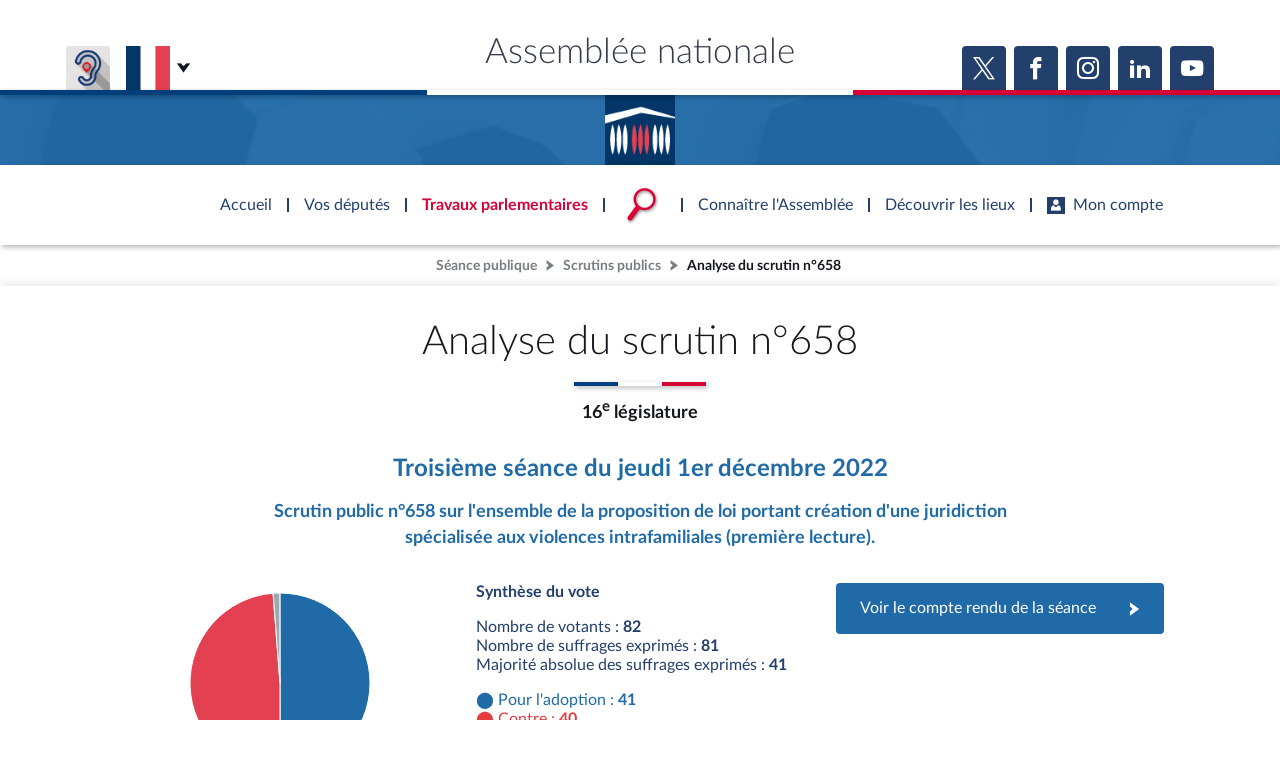

--- FILE ---
content_type: text/html; charset=UTF-8
request_url: https://www.assemblee-nationale.fr/dyn/16/scrutins/658
body_size: 12886
content:

    
<!DOCTYPE html>
<html class="no-js" lang="fr">
<head>
    <title>Analyse du scrutin n°658 - 16e législature - Assemblée nationale</title>
    <link rel="shortcut icon" href="/dyn/assets/favicon.ico" type="image/x-ico">

                

<meta charset="utf-8">
<meta name="Content-Type" content="text/html; charset=utf-8">
<meta name="Content-Language" content="fr">
<meta name="X-UA-Compatible" content="IE=edge,chrome=1">
<meta name="viewport" content="width=device-width, initial-scale=1, shrink-to-fit=no">
<meta name="author" content="Assemblée nationale">
<meta name="copyright" content="Assemblée nationale">
<meta name="description" content="Scrutin public n°658 sur l&#039;ensemble de la proposition de loi portant création d&#039;une juridiction spécialisée aux violences intrafamiliales (première lecture).">

<meta property="og:site_name" content="Assemblée nationale">
<meta property="og:type" content="website">
<meta property="og:url" content="https://www.assemblee-nationale.fr/dyn/16/scrutins/658">
<meta property="og:image" content="https://www.assemblee-nationale.fr/assets/images/logo_an_square_rs.png">
<meta property="og:title" content="Analyse du scrutin n°658">
<meta property="og:description" content="Scrutin public n°658 sur l&#039;ensemble de la proposition de loi portant création d&#039;une juridiction spécialisée aux violences intrafamiliales (première lecture).">
<meta name="twitter:card" content="summary_large_image">
<meta name="twitter:site" content="@AssembleeNat">

<meta name="robots" content="">

    
                    <link rel="stylesheet" href="/assets/build/main.css">

    
    <link rel="stylesheet" href="/assets/build/scrutin_page.css">
    <link href="https://www2.assemblee-nationale.fr/static/assets/groupe_politique_coloration.css" rel="stylesheet" type="text/css" />

                <script type="text/javascript" src="/dyn/es6/getvariable.js"></script>
    </head>
<body class="_coloration-travaux "
            >
    <ul class="menu-evitement">
                <li>            <a id="menu-accessibility-main"
               href="#main"
               title="Aller directement au contenu"
            >Aller au contenu</a></li>
        <li>            <a id="menu-accessibility-footer"
               href="#footer"
               title="Aller directement au bas de la page"
            >Aller en bas de la page</a></li>
    </ul>

    <div id="root">
                            <header class="site-header print-exclude">

    <div class="site-header--top-wrapper">
        <div class="container _medium">

            <span class="site-header--top-wrapper--title">Assemblée nationale</span>

            <div class="site-header--top-wrapper--left">
                <ul class="_no-style _gutter-xs _align-end focus-within">
                    <li>
                        <a class="button _icon-squared _colored-grey _big @Tilt"
                           href="https://www.acce-o.fr/client/assemblee-nationale"
                           target="_blank"
                           data-tipsy="Malentendants ? Sourds ?<br>Contactez-nous avec ACCEO (ouverture dans un nouvel onglet)"
                           data-position="bottom"
                           data-hoverScale="1.1"
                           style="background-image: url('/dyn/assets/images/icons/acceo.jpg');"
                        >
                            <span></span>
                        </a>
                    </li>
                                                            <li>
                        <div class="lang-selector">
                            <div class="lang-selector-current">
                                <div class="flag-item" flag-name="fr"></div>
                                <i class="an-icons-chevron-bottom _ml-xs"></i>
                            </div>
                            <div class="lang-selector-list">
                                <div class="lang-selector-list--items">
                                    <div class="flag-item" flag-name="gb">
                                        <a href="https://www2.assemblee-nationale.fr/langues/welcome-to-the-english-website-of-the-french-national-assembly" class="inner">Basculer vers le site en anglais</a>
                                    </div>
                                    <div class="flag-item" flag-name="de">
                                        <a href="https://www2.assemblee-nationale.fr/langues/willkommen-auf-der-deutschsprachigen-webseite-der-franzoesischen-nationalversammlung" class="inner">Basculer vers le site en allemand</a>
                                    </div>
                                </div>
                            </div>
                        </div>
                    </li>
                </ul>
            </div>

            <div class="site-header--top-wrapper--right">
                

    <div class="relative-flex _coloration-primary">
        <ul class="button-list @FocusableList">
                            <li>
                    <a class="button _icon-squared _colored _big @Tilt"
                       href="https://twitter.com/AssembleeNat"
                       target="_blank"
                       data-tipsy="Accéder à la page X (nouvel onglet)"
                       data-position="bottom"
                       data-hoverScale="1.1"
                    >
                        <span class="an-icons-twitter"></span>
                    </a>
                </li>
                                        <li>
                    <a class="button _icon-squared _colored _big @Tilt"
                       href="https://fr-fr.facebook.com/AssembleeNationale"
                       target="_blank"
                       data-tipsy="Accéder à la page Facebook (nouvel onglet)"
                       data-position="bottom"
                       data-hoverScale="1.1"
                    >
                        <span class="an-icons-facebook"></span>
                    </a>
                </li>
                                        <li>
                    <a class="button _icon-squared _colored _big @Tilt"
                       href="https://www.instagram.com/assembleenationale"
                       target="_blank"
                       data-tipsy="Accéder à la page Instagram (nouvel onglet)"
                       data-position="bottom"
                       data-hoverScale="1.1"
                    >
                        <span class="an-icons-instagram"></span>
                    </a>
                </li>
                                        <li>
                    <a class="button _icon-squared _colored _big @Tilt"
                       href="https://fr.linkedin.com/company/assemblee-nationale"
                       target="_blank"
                       data-tipsy="Accéder à la page LinkedIn (nouvel onglet)"
                       data-position="bottom"
                       data-hoverScale="1.1"
                    >
                        <span class="an-icons-linkedin2"></span>
                    </a>
                </li>
                                        <li>
                    <a class="button _icon-squared _colored _big @Tilt"
                       href="https://www.youtube.com/@Assemblee-nationale"
                       target="_blank"
                       data-tipsy="Accéder à la page YouTube (nouvel onglet)"
                       data-position="bottom"
                       data-hoverScale="1.1"
                    >
                        <span class="an-icons-youtube"></span>
                    </a>
                </li>
                                </ul>
    </div>


            </div>
        </div>
    </div>

    <div class="hr-flag-large"></div>

    <div class="site-header--logo-wrapper _colored" role="banner">
        <div class="@BackgroundVideo" data-videoOpacity="0.05" data-videoUrl="/dyn/assets/videos/background_video_5.mp4"></div>
        <div class="site-header--logo-wrapper--logo">
            <a href="https://www.assemblee-nationale.fr" class="inner">Accèder à la page d&#039;accueil</a>
        </div>
    </div>

</header>
    

        
<nav id="header-navigation">

    <div id="header-navigation--links">
        <div class="container">
            <ul id="header-main-navigation">
                <li class="">
                    <span>Accueil</span>
                    <a href="https://www.assemblee-nationale.fr" class="inner">Accèder à la page d&#039;accueil</a>
                </li>
                <li class="" data-tab-index="1">
                    <span>Vos députés</span>
                </li>
                <li class="current" data-tab-index="2">
                    <span>Travaux parlementaires</span>
                </li>
                <li data-tab-index="3" data-on="open-general-search">
                    <span>
                        <img src="/dyn/assets/images/icons/icon_search.png" alt="Recherche">
                    </span>
                </li>
                <li class="" data-tab-index="4">
                    <span>Connaître l&#039;Assemblée</span>
                </li>
                <li class="" data-tab-index="5">
                    <span>Découvrir les lieux</span>
                </li>
                <li class="" data-tab-index="6">
                    <span><i class="an-icons-user"></i>Mon compte</span>
                </li>
            </ul>
            <div id="header-navigation--logo">
                <a href="https://www.assemblee-nationale.fr" class="inner">Accèder à la page d&#039;accueil</a>
            </div>
                    </div>
    </div>

    <div id="header-navigation--tabs">

                <div class="header-navigation--tab _colored-deputes">
            <div class="container">
                <div class="ha-grid with-divider">
                    <div class="ha-grid-item size-1">
                        <div class="header-navigation--tab--info-box">
                            <div class="header-navigation--tab--info-box--title">Vos députés</div>
                            <div class="header-navigation--tab--info-box--content">
                                <img src="/dyn/assets/images/icons/icon_deputes.png" alt="">
                            </div>
                        </div>
                    </div>
                    <div class="ha-grid-item size-1">
                        <div class="header-navigation--tab--list-box">
                            <div class="content">
                                <a href="https://presidence.assemblee-nationale.fr/">Présidence</a>
                                <a href="https://www.assemblee-nationale.fr/dyn/vos-deputes">577 députés</a>
                                <a href="https://www.assemblee-nationale.fr/dyn/les-groupes-politiques">Groupes politiques</a>
                                <a href="https://www.elections-legislatives.fr">Élections législatives</a>
                            </div>
                        </div>
                    </div>
                    <div class="ha-grid-item size-1"></div>
                </div>
            </div>
        </div>

                <div class="header-navigation--tab _colored-travaux">
            <div class="container">
                <div class="ha-grid with-divider">
                    <div class="ha-grid-item size-1">
                        <div class="header-navigation--tab--info-box">
                            <div class="header-navigation--tab--info-box--title">Travaux parlementaires</div>
                            <div class="header-navigation--tab--info-box--content">
                                <img src="/dyn/assets/images/icons/icon_travaux.png" alt="">
                            </div>
                        </div>
                    </div>
                    <div class="ha-grid-item size-1">
                        <div class="header-navigation--tab--list-box">
                            <div class="title">
                                <a href="https://www.assemblee-nationale.fr/dyn/seance-publique">Séance publique</a>
                                <a href="https://www.assemblee-nationale.fr/dyn/commissions-et-autres-organes">Commissions et autres organes</a>
                                <a href="https://www.assemblee-nationale.fr/dyn/europe-et-international">Europe et International</a>
                                <a href="https://www.assemblee-nationale.fr/dyn/17/travaux-de-controle">Contrôle et évaluation </a>
                                <a href="https://www.assemblee-nationale.fr/dyn/congres">Congrès</a>
                                <a href="https://www.assemblee-nationale.fr/dyn/petitions">Pétitions</a>
                            </div>
                        </div>
                    </div>
                    <div class="ha-grid-item size-2">
                        <div class="header-navigation--tab--list-box">
                            <div class="title">
                                <a href="https://www.assemblee-nationale.fr/dyn/documents-parlementaires">Documents parlementaires</a>
                            </div>
                            <div class="content">
                                <div class="ha-grid">
                                    <div class="ha-grid-item size-full">
                                        <ul>
                                            <li><a href="https://www2.assemblee-nationale.fr/documents/liste/(type)/projets-loi">Projets de loi</a></li>
                                            <li><a href="https://www2.assemblee-nationale.fr/documents/liste/(type)/propositions-loi">Propositions de loi</a></li>
                                                                                        <li><a href="https://www.assemblee-nationale.fr/dyn/17/amendements" class="override-router-link">Amendements</a></li>
                                            <li><a href="https://www2.assemblee-nationale.fr/documents/liste/(type)/ta">Textes adoptés</a></li>
                                        </ul>
                                    </div>
                                    <div class="ha-grid-item size-full">
                                        <ul>
                                            <li><a href="https://www2.assemblee-nationale.fr/documents/liste/(type)/rapports-information/(legis)/17">Rapports d'information</a></li>
                                            <li><a href="https://www.assemblee-nationale.fr/dyn/17/organes/autres-commissions/commissions-enquete">Rapports d'enquête</a></li>
                                            <li><a href="https://www2.assemblee-nationale.fr/documents/liste/(type)/rapports">Rapports législatifs</a></li>
                                            <li><a href="https://www2.assemblee-nationale.fr/documents/liste/(type)/rapports-application-loi/(legis)/17">Rapports sur l'application des lois</a></li>
                                            <li><a href="https://www.assemblee-nationale.fr/dyn/taux-application-lois">Baromètre de l’application des lois</a></li>
                                        </ul>
                                    </div>
                                    <div class="ha-grid-item size-full">
                                        <ul>
                                            <li><a href="https://www.assemblee-nationale.fr/dyn/17/dossiers">Dossiers législatifs</a></li>
                                            <li><a href="https://www2.assemblee-nationale.fr/dans-l-hemicycle/budget-et-securite-sociale">Budget et sécurité sociale</a></li>
                                            <li><a href="https://www.assemblee-nationale.fr/dyn/17/questions">Questions écrites et orales</a></li>
                                            <li><a href="https://www.assemblee-nationale.fr/dyn/17/comptes-rendus/seance" target="_self">Comptes rendus des débats</a></li>
                                        </ul>
                                    </div>
                                </div>
                            </div>
                        </div>
                    </div>
                </div>
            </div>
        </div>

                <div class="header-navigation--tab">
            <div class="header-navigation--search-container">
                <div class="container _small">

                    <div class="search-input general-search-input">

            <div class="search-input--filter">
            <div class="search-input--filter-current _colored-grey">
                <span></span>
            </div>
            <div class="search-input--filter-selection _colored-grey"></div>
        </div>
    
    <div class="search-input--input">
        <input type="text" placeholder="Recherche général" alt="Recherche général">
        <div class="search-input--result-lists"></div>
    </div>

    <div class="search-input--submit _colored-grey">
        <i class="an-icons-search2"></i>
    </div>

</div>

                </div>
            </div>
        </div>

                <div class="header-navigation--tab _colored-connaissance">
            <div class="container">
                <div class="ha-grid with-divider">
                    <div class="ha-grid-item size-1">
                        <div class="header-navigation--tab--info-box">
                            <div class="header-navigation--tab--info-box--title">Connaître l&#039;Assemblée</div>
                            <div class="header-navigation--tab--info-box--content">
                                <img src="/dyn/assets/images/icons/icon_connaissance.png" alt="">
                            </div>
                        </div>
                    </div>
                    <div class="ha-grid-item size-1">
                        <div class="header-navigation--tab--list-box">
                            <div class="content">
                                <a href="https://www.assemblee-nationale.fr/dyn/role-et-pouvoir-de-assemblee">Rôle et pouvoirs de l'Assemblée</a>
                                <div class="header-navigation--tab--list-box--sublinks">
                                    <ul>
                                        <li><a href="https://www.assemblee-nationale.fr/dyn/synthese">Fiches « Connaissance de l’Assemblée »</a></li>
                                    </ul>
                                </div>
                                <a href="https://www.assemblee-nationale.fr/dyn/organisation-de-assemblee">Organisation de l'Assemblée</a>
                                <div class="header-navigation--tab--list-box--sublinks">
                                    <ul>
                                        <li><a href="https://presidence.assemblee-nationale.fr/">Présidence</a></li>
                                        <li><a href="https://www2.assemblee-nationale.fr/17/la-conference-des-presidents">Conférence des Présidents</a></li>
                                        <li><a href="https://www2.assemblee-nationale.fr/17/le-bureau-de-l-assemblee-nationale">Bureau</a></li>
                                        <li><a href="https://www2.assemblee-nationale.fr/17/le-college-des-questeurs">Collège des Questeurs</a></li>
                                        <li><a href="https://www.assemblee-nationale.fr/dyn/annuaire-des-services-de-assemblee-nationale">Services</a></li>
                                    </ul>
                                </div>
                            </div>
                        </div>
                    </div>
                    <div class="ha-grid-item size-1">
                        <div class="header-navigation--tab--list-box">
                            <div class="content">
                                <a href="https://www2.assemblee-nationale.fr/17/statistiques-de-l-activite-parlementaire">Statistiques et chiffres clés</a>
                                <a href="https://www.assemblee-nationale.fr/dyn/transparence-et-deontologie">Transparence et déontologie</a>
                                <a href="https://www.assemblee-nationale.fr/dyn/documents-de-reference">Documents de référence<span>( Constitution | Règlement de l'Assemblée ... )</span></a>
                            </div>
                        </div>
                    </div>
                    <div class="ha-grid-item size-1">
                        <div class="header-navigation--tab--list-box">
                            <div class="content">
                                <a href="https://www.assemblee-nationale.fr/dyn/histoire-et-patrimoine">Histoire</a>
                                <a href="https://www2.assemblee-nationale.fr/decouvrir-l-assemblee/juniors">Juniors</a>
                                <a href="http://archives.assemblee-nationale.fr/">Anciennes législatures</a>
                                <a href="https://www.assemblee-nationale.fr/liens.asp">Liens vers les sites publics</a>
                            </div>
                        </div>
                    </div>
                </div>
            </div>
        </div>

                <div class="header-navigation--tab _colored-patrimoine">
            <div class="container">
                <div class="ha-grid with-divider">
                    <div class="ha-grid-item size-1">
                        <div class="header-navigation--tab--info-box">
                            <div class="header-navigation--tab--info-box--title">Découvrir les lieux</div>
                            <div class="header-navigation--tab--info-box--content">
                                <img src="/dyn/assets/images/icons/icon_connaissance.png" alt="">
                            </div>
                        </div>
                    </div>
                    <div class="ha-grid-item size-1">
                        <div class="header-navigation--tab--list-box">
                            <div class="content">
                                <a href="https://www.assemblee-nationale.fr/dyn/visite">Visiter l'Assemblée</a>
                                <a href="https://www.assemblee-nationale.fr/dyn/visite/visite-virtuelle">Visite virtuelle du palais Bourbon</a>
                                <a href="https://www.assemblee-nationale.fr/dyn/assister-aux-debats">Assister à une séance</a>
                                <a href="https://www2.assemblee-nationale.fr/decouvrir-l-assemblee/ouverture-de-l-assemblee-aux-chercheurs2">Accès des chercheurs à l’Assemblée</a>
                            </div>
                        </div>
                    </div>
                    <div class="ha-grid-item size-1">
                        <div class="header-navigation--tab--list-box">
                            <div class="content">
                                <a href="https://www.assemblee-nationale.fr/dyn/histoire-et-patrimoine">Patrimoine</a>
                                <a href="https://www.assemblee-nationale.fr/dyn/bibliotheque">La Bibliothèque</a>
                                <a href="https://www.assemblee-nationale.fr/dyn/archives">Les archives</a>
                                <a href="https://www.assemblee-nationale.fr/dyn/visite#contacts_et_acces">Contacts et plan d'accès</a>
                                <a href="https://www.assemblee-nationale.fr/presse/photos.asp">Photos libres de droit </a>
                            </div>
                        </div>
                    </div>
                </div>
            </div>
        </div>

                <div class="header-navigation--tab _colored-primary">
            <div class="container">
                <div class="ha-grid with-divider">
                                                                 <div class="ha-grid-item size-1">
                            <div class="header-navigation--tab--info-box">
                                <div class="header-navigation--tab--info-box--title" data-assistant-amendement-allowed="false">Connexion &amp; inscription</div>
                                <div class="header-navigation--tab--info-box--content">
                                    <img src="/dyn/assets/images/icons/icon_account.png" alt="">
                                </div>
                            </div>
                        </div>

                        <div class="ha-grid-item size-2">
                            <div class="header-navigation--tab--center-box">
                                <div class="ha-grid _centered">
                                    <div class="ha-grid-item size-1-2">
                                        <div class="form-actions">
                                            <div class="form-action">
                                                <div class="button _colored-travaux @Tilt">
                                                    <i class="an-icons-unlock"></i>S&#039;identifier
                                                    <a class="inner" href="https://www.assemblee-nationale.fr/dyn/maintenance/authentification">S&#039;identifier</a>
                                                </div>
                                            </div>
                                            <div class="form-action _pt-small">
                                                <a href="https://www.assemblee-nationale.fr/dyn/maintenance/authentification">Mot de passe oublié <i class="an-icons-chevron-right"></i></a>
                                            </div>
                                        </div>
                                    </div>
                                </div>
                            </div>
                        </div>

                        <div class="ha-grid-item size-1">
                            <div class="header-navigation--tab--center-box">
                                <div class="registration-link @Tilt">
                                    <i class="an-icons-user"></i>
                                    <span class="_small">Vous n&#039;avez pas encore de compte ?</span>
                                    <br>
                                    <b><i class="an-icons-chevron-right"></i> Enregistrez-vous</b>
                                    <a href="https://www.assemblee-nationale.fr/dyn/maintenance/authentification" class="inner">S&#039;inscrire</a>
                                </div>
                            </div>
                        </div>
                                    </div>
            </div>
        </div>

    </div>
</nav>

<nav id="header-navigation-mobile">
    <div class="header-navigation-mobile--container">
        <div>
            <div>
                <div>
                    <div class="header-navigation-mobile--container--logo-wrapper">
                        <div class="header-navigation-mobile--container--logo-wrapper--logo">
                            <a href="https://www.assemblee-nationale.fr" class="inner">Accèder à la page d&#039;accueil</a>
                        </div>
                    </div>
                    <div class="header-navigation-mobile--container--sitename">Assemblée nationale</div>
                    <div class="icon-bookmarks-container">
                                            </div>
                </div>
            </div>
        </div>
    </div>
</nav>
<div id="header-navigation--spacer"></div>

<div id="site-mask"></div>

        
                            <nav class="page-breadcrumb print-exclude">
                <ul class="@FocusableList">
                                            <li>
                            <a href="https://www.assemblee-nationale.fr/dyn/seance-publique" target="_self" title="Accéder à la page « Séance publique »">Séance publique</a>
                        </li>
                                            <li>
                            <a href="/dyn/16/scrutins" target="_self" title="Accéder à la page « Scrutins publics »">Scrutins publics</a>
                        </li>
                                                                <li>
                            <span title="Vous êtes sur la page « Analyse du scrutin n°658 - 16e législature »">Analyse du scrutin n°658</span>
                        </li>
                                    </ul>
            </nav>
        
                <main id="main" role="main">
                <div class="page _coloration-" >

        
        
                                    <div class="page-header _style-1">
    <div class="container _small">
        
<div class="page-title _pb-medium">
            <div >
        <h1 class="h1 ">Analyse du scrutin n°658</h1>
    </div>
            <hr class="hr-flag">
                <div class="_mt-small">
            <span class="subtitle medium">16<sup>e</sup> législature</span>
        </div>
        </div>


    </div>
</div>

                                
        <div class="page-content">
                <div class="container _small">
        <div data-id="VTANR5L16V658"></div>

        <div class="relative-flex _vertical">
            <div class="_centered-text">
                <h2 class="h4 _colored">Troisième séance du jeudi 1er décembre 2022</h2>
            </div>
            <div class="_centered-text _mt-small">
                <p class="h6 _colored">Scrutin public n°658 sur l&#039;ensemble de la proposition de loi portant création d&#039;une juridiction spécialisée aux violences intrafamiliales (première lecture).</p>
            </div>
        </div>
    </div>

    <div class="container _ms _pb-medium">
        <div class="ha-grid _centered _small-bottom-margin _pt-medium _pb-medium">
            <div class="ha-grid-item _size-2-3">
                
    <div class="ha-grid">
        <div class="ha-grid-item _size-2">
            
<div class="@AnDiagram an-diagram-scrutins-positions-vote"
     data-width="200"
     data-height="200"
     data-title="Diagramme des positions de vote des députés"
     data-quelleCharte="scrutins-positions-vote"
     data-dataJson="[{&quot;y&quot;:41,&quot;name&quot;:&quot;Pour&quot;,&quot;color&quot;:&quot;#206BA7&quot;},{&quot;y&quot;:40,&quot;name&quot;:&quot;Contre&quot;,&quot;color&quot;:&quot;#E34051&quot;},{&quot;y&quot;:1,&quot;name&quot;:&quot;Abstention&quot;,&quot;color&quot;:&quot;#9FA8AD&quot;}]"
></div>

        </div>
        <div class="ha-grid-item _size-2">
            <div class="_gutter-xs _vertical">
                <div>
                    <div>
                        <span class="_bold _colored-primary">Synthèse du vote</span>
                    </div>
                </div>
                                    <div>
                        <div>
                            <span class="_colored-primary">Nombre de votants : <b>82</b></span>
                        </div>
                        <div>
                            <span class="_colored-primary">Nombre de suffrages exprimés : <b>81</b></span>
                        </div>
                        <div>
                            <span class="_colored-primary">Majorité absolue des suffrages exprimés : <b>41</b></span>
                        </div>
                    </div>
                                <div>
                    <ul class="votes-list">
                        <li>
                            <span class="_colored-travaux">Pour l'adoption : <b>41</b></span>
                        </li>
                        <li>
                            <span class="_colored-fadered">Contre : <b>40</b></span>
                        </li>
                        <li>
                            <span class="_colored-grey">Abstention : <b>1</b></span>
                        </li>
                    </ul>
                </div>
                                    <div>
                        <span class="_colored-green _bold">L&#039;Assemblée nationale a adopté</span>
                    </div>
                            </div>
        </div>
    </div>

            </div>
            <div class="ha-grid-item _size-1-3">
                <div class="_gutter-xs _vertical">
                                                                                    













<div class="an-bloc _style-5
     _no-shadow                      @Tilt "
                   data-actions="{&quot;blank&quot;:&quot;\/dyn\/16\/comptes-rendus\/seance\/CRSANR5L16S2023O1N079&quot;}"
          data-id=" / Bloc de style '5'"     data-scrollToEmbedAtOpening="true"
>
                        
        <div class="relative-flex _vertical _width-100">
            <div class="bloc-inner _colored ">
                                <div class="bloc-title ">
                    <span class="">Voir le compte rendu de la séance</span>
                </div>
                                    <div class="bloc-icon">
                        <span class="an-icons-chevron-right "></span>
                    </div>
                            </div>
                    </div>
    
                <a class="inner"
           href="/dyn/16/comptes-rendus/seance/CRSANR5L16S2023O1N079"
                              ></a>
    </div>




                                                                            </div>
            </div>
        </div>
        <div id="embedHemicycle" class="relative-block @Embed _simple-embed">
            <div class="embed-template-2 _pt-ms">
    <div class="container">
        <div class="relative-flex">
            <button class="button _icon-rounded embed-close"
                    aria-label="Fermer la fenêtre"
            >
                <span class="an-icons-cross"></span>
            </button>
        </div>
    </div>

    <div class="@Embed-content"></div>
</div>

        </div>
    </div>

    <section class="an-section _with-shadow">
        <div class="sticky-menu _left">
            <div class="container _ms">
                <ul class="button-list _vertical">
                    <div class="sticky-menu-bar _colored"></div>
                                            <li>
                            <a href="#groupeRE"
                               class="button _icon-rounded _colored @Tilt"
                               style="background-color: #61468F; background-image: inherit !important;"
                               data-hoverscale="1.1"
                                                                  data-tipsy="Voir les votes du groupe<br><b>Renaissance</b>"
                                                              data-position="right"
                            >
                                <span class="inner">Accéder à la page du groupe Renaissance</span>
                                                                    <span style="font-size: 0.7em;">RE</span>
                                                            </a>
                        </li>
                                            <li>
                            <a href="#groupeRN"
                               class="button _icon-rounded _colored @Tilt"
                               style="background-color: #35495E; background-image: inherit !important;"
                               data-hoverscale="1.1"
                                                                  data-tipsy="Voir les votes du groupe<br><b>Rassemblement National</b>"
                                                              data-position="right"
                            >
                                <span class="inner">Accéder à la page du groupe Rassemblement National</span>
                                                                    <span style="font-size: 0.7em;">RN</span>
                                                            </a>
                        </li>
                                            <li>
                            <a href="#groupeLFI-NUPES"
                               class="button _icon-rounded _colored @Tilt"
                               style="background-color: #E42313; background-image: inherit !important;"
                               data-hoverscale="1.1"
                                                                  data-tipsy="Voir les votes du groupe<br><b>La France insoumise - Nouvelle Union Populaire écologique et sociale</b>"
                                                              data-position="right"
                            >
                                <span class="inner">Accéder à la page du groupe La France insoumise - Nouvelle Union Populaire écologique et sociale</span>
                                                                    <span style="font-size: 0.5em;">LFI-NUPES</span>
                                                            </a>
                        </li>
                                            <li>
                            <a href="#groupeLR"
                               class="button _icon-rounded _colored @Tilt"
                               style="background-color: #4565AD; background-image: inherit !important;"
                               data-hoverscale="1.1"
                                                                  data-tipsy="Voir les votes du groupe<br><b>Les Républicains</b>"
                                                              data-position="right"
                            >
                                <span class="inner">Accéder à la page du groupe Les Républicains</span>
                                                                    <span style="font-size: 0.7em;">LR</span>
                                                            </a>
                        </li>
                                            <li>
                            <a href="#groupeDEM"
                               class="button _icon-rounded _colored @Tilt"
                               style="background-color: #CE5215; background-image: inherit !important;"
                               data-hoverscale="1.1"
                                                                  data-tipsy="Voir les votes du groupe<br><b>Démocrate (MoDem et Indépendants)</b>"
                                                              data-position="right"
                            >
                                <span class="inner">Accéder à la page du groupe Démocrate (MoDem et Indépendants)</span>
                                                                    <span style="font-size: 0.7em;">DEM</span>
                                                            </a>
                        </li>
                                            <li>
                            <a href="#groupeSOC"
                               class="button _icon-rounded _colored @Tilt"
                               style="background-color: #DF84B5; background-image: inherit !important;"
                               data-hoverscale="1.1"
                                                                  data-tipsy="Voir les votes du groupe<br><b>Socialistes et apparentés (membre de l’intergroupe NUPES)</b>"
                                                              data-position="right"
                            >
                                <span class="inner">Accéder à la page du groupe Socialistes et apparentés (membre de l’intergroupe NUPES)</span>
                                                                    <span style="font-size: 0.7em;">SOC</span>
                                                            </a>
                        </li>
                                            <li>
                            <a href="#groupeHOR"
                               class="button _icon-rounded _colored @Tilt"
                               style="background-color: #32B3CA; background-image: inherit !important;"
                               data-hoverscale="1.1"
                                                                  data-tipsy="Voir les votes du groupe<br><b>Horizons et apparentés</b>"
                                                              data-position="right"
                            >
                                <span class="inner">Accéder à la page du groupe Horizons et apparentés</span>
                                                                    <span style="font-size: 0.7em;">HOR</span>
                                                            </a>
                        </li>
                                            <li>
                            <a href="#groupeECOLO"
                               class="button _icon-rounded _colored @Tilt"
                               style="background-color: #77AA79; background-image: inherit !important;"
                               data-hoverscale="1.1"
                                                                  data-tipsy="Voir les votes du groupe<br><b>Écologiste - NUPES</b>"
                                                              data-position="right"
                            >
                                <span class="inner">Accéder à la page du groupe Écologiste - NUPES</span>
                                                                    <span style="font-size: 0.5em;">ECOLO</span>
                                                            </a>
                        </li>
                                            <li>
                            <a href="#groupeGDR-NUPES"
                               class="button _icon-rounded _colored @Tilt"
                               style="background-color: #991414; background-image: inherit !important;"
                               data-hoverscale="1.1"
                                                                  data-tipsy="Voir les votes du groupe<br><b>Gauche démocrate et républicaine - NUPES</b>"
                                                              data-position="right"
                            >
                                <span class="inner">Accéder à la page du groupe Gauche démocrate et républicaine - NUPES</span>
                                                                    <span style="font-size: 0.5em;">GDR-NUPES</span>
                                                            </a>
                        </li>
                                            <li>
                            <a href="#groupeLIOT"
                               class="button _icon-rounded _colored @Tilt"
                               style="background-color: #F8D434; background-image: inherit !important;"
                               data-hoverscale="1.1"
                                                                  data-tipsy="Voir les votes du groupe<br><b>Libertés, Indépendants, Outre-mer et Territoires</b>"
                                                              data-position="right"
                            >
                                <span class="inner">Accéder à la page du groupe Libertés, Indépendants, Outre-mer et Territoires</span>
                                                                    <span style="font-size: 0.7em;">LIOT</span>
                                                            </a>
                        </li>
                                            <li>
                            <a href="#groupeNI"
                               class="button _icon-rounded _colored @Tilt"
                               style="background-color: #8D949A; background-image: inherit !important;"
                               data-hoverscale="1.1"
                                                                  data-tipsy="Voir les votes des députés non inscrits"
                                                              data-position="right"
                            >
                                <span class="inner">Accéder à la page du groupe Députés non inscrits</span>
                                                                    <span style="font-size: 0.7em;">NI</span>
                                                            </a>
                        </li>
                                    </ul>
            </div>
        </div>
        <div class="container _ms">
            <div class="ha-grid">
                <div class="ha-grid-item _size-3">
                    <div class="_mb-ms">
                        <h2 class="h4 _colored-primary">Répartition des votes par groupe</h2>
                    </div>
                                                                <ul id="groupeRE" class="simple-tree-list _large-border">
                            <li class="_no-border" data-organe-id="PO800538">
                                <div class="_gutter-xxs _align-center _mb-xs">
                                    <div>
                                        <span class="an-icons-composition _huge3" style="color: #61468F;"></span>
                                    </div>
                                    <div class="flex1">
                                        <h3>
                                                                                            <a class="h5"
                                                   href="/dyn/org/PO800538"
                                                                                                          title="Accéder à la page du groupe Renaissance"
                                                                                                   >Renaissance</a>
                                                                                    </h3>
                                                                                    <span>(170 membres)</span>
                                                                            </div>
                                </div>
                                <ul>
                                                                                                                                                                                        
<li class="relative-flex _vertical" style="border-color: #61468F33;">
    <div class="_align-self-start _pa-xs _mb-xs">
        <span class="h6 _colored-fadered">Contre</span>
        <span>: 29</span>
    </div>
    <ul class="_2-columns @FocusableList">
                    <li class="_no-border" data-acteur-id="PA795950 - PM797775">
                


    <a href="/dyn/deputes/PA795950" class="link _small" title="Accéder à la fiche de M. David Amiel  ">M. David Amiel  </a>

                                                            </li>
                    <li class="_no-border" data-acteur-id="PA722046 - PM797625">
                


    <a href="/dyn/deputes/PA722046" class="link _small" title="Accéder à la fiche de Mme Aurore Bergé  ">Mme Aurore Bergé  </a>

                                                            </li>
                    <li class="_no-border" data-acteur-id="PA793528 - PM803284">
                


    <a href="/dyn/deputes/PA793528" class="link _small" title="Accéder à la fiche de Mme Chantal Bouloux  ">Mme Chantal Bouloux  </a>

                                                            </li>
                    <li class="_no-border" data-acteur-id="PA794798 - PM797124">
                


    <a href="/dyn/deputes/PA794798" class="link _small" title="Accéder à la fiche de Mme Françoise Buffet  ">Mme Françoise Buffet  </a>

                                                            </li>
                    <li class="_no-border" data-acteur-id="PA795864 - PM797721">
                


    <a href="/dyn/deputes/PA795864" class="link _small" title="Accéder à la fiche de M. Pierre Cazeneuve  ">M. Pierre Cazeneuve  </a>

                                                            </li>
                    <li class="_no-border" data-acteur-id="PA795508 - PM797526">
                


    <a href="/dyn/deputes/PA795508" class="link _small" title="Accéder à la fiche de Mme Émilie Chandler  ">Mme Émilie Chandler  </a>

                                                            </li>
                    <li class="_no-border" data-acteur-id="PA795068 - PM802649">
                


    <a href="/dyn/deputes/PA795068" class="link _small" title="Accéder à la fiche de Mme Clara Chassaniol  ">Mme Clara Chassaniol  </a>

                                                            </li>
                    <li class="_no-border" data-acteur-id="PA721024 - PM797592">
                


    <a href="/dyn/deputes/PA721024" class="link _small" title="Accéder à la fiche de Mme Anne Genetet  ">Mme Anne Genetet  </a>

                                                            </li>
                    <li class="_no-border" data-acteur-id="PA721722 - PM797502">
                


    <a href="/dyn/deputes/PA721722" class="link _small" title="Accéder à la fiche de M. Hadrien Ghomi  ">M. Hadrien Ghomi  </a>

                                                            </li>
                    <li class="_no-border" data-acteur-id="PA267336 - PM796152">
                


    <a href="/dyn/deputes/PA267336" class="link _small" title="Accéder à la fiche de M. Joël Giraud  ">M. Joël Giraud  </a>

                                                            </li>
                    <li class="_no-border" data-acteur-id="PA721296 - PM797457">
                


    <a href="/dyn/deputes/PA721296" class="link _small" title="Accéder à la fiche de M. Guillaume Gouffier Valente  ">M. Guillaume Gouffier Valente  </a>

                                                            </li>
                    <li class="_no-border" data-acteur-id="PA795934 - PM802645">
                


    <a href="/dyn/deputes/PA795934" class="link _small" title="Accéder à la fiche de Mme Claire Guichard  ">Mme Claire Guichard  </a>

                                                            </li>
                    <li class="_no-border" data-acteur-id="PA719108 - PM796410">
                


    <a href="/dyn/deputes/PA719108" class="link _small" title="Accéder à la fiche de M. Raphaël Gérard  ">M. Raphaël Gérard  </a>

                                                            </li>
                    <li class="_no-border" data-acteur-id="PA795958 - PM797778">
                


    <a href="/dyn/deputes/PA795958" class="link _small" title="Accéder à la fiche de M. Benjamin Haddad  ">M. Benjamin Haddad  </a>

                                                            </li>
                    <li class="_no-border" data-acteur-id="PA795652 - PM797607">
                


    <a href="/dyn/deputes/PA795652" class="link _small" title="Accéder à la fiche de M. Alexis Izard  ">M. Alexis Izard  </a>

                                                            </li>
                    <li class="_no-border" data-acteur-id="PA721466 - PM797268">
                


    <a href="/dyn/deputes/PA721466" class="link _small" title="Accéder à la fiche de M. Gilles Le Gendre  ">M. Gilles Le Gendre  </a>

                                                            </li>
                    <li class="_no-border" data-acteur-id="PA719388 - PM796458">
                


    <a href="/dyn/deputes/PA719388" class="link _small" title="Accéder à la fiche de Mme Annaïg Le Meur  ">Mme Annaïg Le Meur  </a>

                                                            </li>
                    <li class="_no-border" data-acteur-id="PA719756 - PM796701">
                


    <a href="/dyn/deputes/PA719756" class="link _small" title="Accéder à la fiche de Mme Christine Le Nabour  ">Mme Christine Le Nabour  </a>

                                                            </li>
                    <li class="_no-border" data-acteur-id="PA721852 - PM797565">
                


    <a href="/dyn/deputes/PA721852" class="link _small" title="Accéder à la fiche de Mme Marie Lebec  ">Mme Marie Lebec  </a>

                                                            </li>
                    <li class="_no-border" data-acteur-id="PA795386 - PM797454">
                


    <a href="/dyn/deputes/PA795386" class="link _small" title="Accéder à la fiche de M. Mathieu Lefèvre  ">M. Mathieu Lefèvre  </a>

                                                            </li>
                    <li class="_no-border" data-acteur-id="PA720446 - PM797031">
                


    <a href="/dyn/deputes/PA720446" class="link _small" title="Accéder à la fiche de Mme Brigitte Liso  ">Mme Brigitte Liso  </a>

                                                            </li>
                    <li class="_no-border" data-acteur-id="PA717379 - PM797265">
                


    <a href="/dyn/deputes/PA717379" class="link _small" title="Accéder à la fiche de M. Sylvain Maillard  ">M. Sylvain Maillard  </a>

                                                            </li>
                    <li class="_no-border" data-acteur-id="PA722398 - PM797217">
                


    <a href="/dyn/deputes/PA722398" class="link _small" title="Accéder à la fiche de M. Rémy Rebeyrotte  ">M. Rémy Rebeyrotte  </a>

                                                            </li>
                    <li class="_no-border" data-acteur-id="PA720900 - PM797553">
                


    <a href="/dyn/deputes/PA720900" class="link _small" title="Accéder à la fiche de Mme Cécile Rilhac  ">Mme Cécile Rilhac  </a>

                                                            </li>
                    <li class="_no-border" data-acteur-id="PA793416 - PM802635">
                


    <a href="/dyn/deputes/PA793416" class="link _small" title="Accéder à la fiche de M. Freddy Sertin  ">M. Freddy Sertin  </a>

                                                            </li>
                    <li class="_no-border" data-acteur-id="PA719550 - PM796551">
                


    <a href="/dyn/deputes/PA719550" class="link _small" title="Accéder à la fiche de Mme Liliana Tanguy  ">Mme Liliana Tanguy  </a>

                                                            </li>
                    <li class="_no-border" data-acteur-id="PA721170 - PM797463">
                


    <a href="/dyn/deputes/PA721170" class="link _small" title="Accéder à la fiche de M. Stéphane Vojetta  ">M. Stéphane Vojetta  </a>

                                                            </li>
                    <li class="_no-border" data-acteur-id="PA721262 - PM797550">
                


    <a href="/dyn/deputes/PA721262" class="link _small" title="Accéder à la fiche de M. Guillaume Vuilletet  ">M. Guillaume Vuilletet  </a>

                                                            </li>
                    <li class="_no-border" data-acteur-id="PA795046 - PM802641">
                


    <a href="/dyn/deputes/PA795046" class="link _small" title="Accéder à la fiche de Mme Caroline Yadan  ">Mme Caroline Yadan  </a>

                                                            </li>
            </ul>
</li>

                                                                                                                                                                                                                            
<li class="relative-flex _vertical" style="border-color: #61468F33;">
    <div class="_align-self-start _pa-xs _mb-xs">
        <span class="h6 _colored-grey">Non votant</span>
        <span>: 1</span>
    </div>
    <ul class="_2-columns @FocusableList">
                    <li class="_no-border" data-acteur-id="PA721908 - ">
                


            <span class="_small">Mme Yaël Braun-Pivet  </span>
    
                                                                    <div>
                        <span class="_small">(Présidente de l&#039;Assemblée nationale)</span>
                    </div>
                            </li>
            </ul>
</li>

                                                                                                                                            </ul>
                            </li>
                        </ul>
                                            <ul id="groupeRN" class="simple-tree-list _large-border">
                            <li class="_no-border" data-organe-id="PO800520">
                                <div class="_gutter-xxs _align-center _mb-xs">
                                    <div>
                                        <span class="an-icons-composition _huge3" style="color: #35495E;"></span>
                                    </div>
                                    <div class="flex1">
                                        <h3>
                                                                                            <a class="h5"
                                                   href="/dyn/org/PO800520"
                                                                                                          title="Accéder à la page du groupe Rassemblement National"
                                                                                                   >Rassemblement National</a>
                                                                                    </h3>
                                                                                    <span>(89 membres)</span>
                                                                            </div>
                                </div>
                                <ul>
                                                                                                                
<li class="relative-flex _vertical" style="border-color: #35495E33;">
    <div class="_align-self-start _pa-xs _mb-xs">
        <span class="h6 _colored-travaux">Pour</span>
        <span>: 13</span>
    </div>
    <ul class="_2-columns @FocusableList">
                    <li class="_no-border" data-acteur-id="PA794434 - PM796920">
                


    <a href="/dyn/deputes/PA794434" class="link _small" title="Accéder à la fiche de M. Christophe Bentz  ">M. Christophe Bentz  </a>

                                                            </li>
                    <li class="_no-border" data-acteur-id="PA794522 - PM796971">
                


    <a href="/dyn/deputes/PA794522" class="link _small" title="Accéder à la fiche de M. Pierrick Berteloot  ">M. Pierrick Berteloot  </a>

                                                            </li>
                    <li class="_no-border" data-acteur-id="PA794638 - PM797034">
                


    <a href="/dyn/deputes/PA794638" class="link _small" title="Accéder à la fiche de M. Victor Catteau  ">M. Victor Catteau  </a>

                                                            </li>
                    <li class="_no-border" data-acteur-id="PA793964 - PM796626">
                


    <a href="/dyn/deputes/PA793964" class="link _small" title="Accéder à la fiche de M. Grégoire de Fournas  ">M. Grégoire de Fournas  </a>

                                                            </li>
                    <li class="_no-border" data-acteur-id="PA793928 - PM796608">
                


    <a href="/dyn/deputes/PA793928" class="link _small" title="Accéder à la fiche de Mme Edwige Diaz  ">Mme Edwige Diaz  </a>

                                                            </li>
                    <li class="_no-border" data-acteur-id="PA794538 - PM796977">
                


    <a href="/dyn/deputes/PA794538" class="link _small" title="Accéder à la fiche de M. Thibaut François  ">M. Thibaut François  </a>

                                                            </li>
                    <li class="_no-border" data-acteur-id="PA793832 - PM796557">
                


    <a href="/dyn/deputes/PA793832" class="link _small" title="Accéder à la fiche de M. Yoann Gillet  ">M. Yoann Gillet  </a>

                                                            </li>
                    <li class="_no-border" data-acteur-id="PA793632 - PM796443">
                


    <a href="/dyn/deputes/PA793632" class="link _small" title="Accéder à la fiche de M. Timothée Houssin  ">M. Timothée Houssin  </a>

                                                            </li>
                    <li class="_no-border" data-acteur-id="PA793904 - PM796596">
                


    <a href="/dyn/deputes/PA793904" class="link _small" title="Accéder à la fiche de M. Aurélien Lopez-Liguori  ">M. Aurélien Lopez-Liguori  </a>

                                                            </li>
                    <li class="_no-border" data-acteur-id="PA794590 - PM797007">
                


    <a href="/dyn/deputes/PA794590" class="link _small" title="Accéder à la fiche de M. Alexandre Loubet  ">M. Alexandre Loubet  </a>

                                                            </li>
                    <li class="_no-border" data-acteur-id="PA793230 - PM796221">
                


    <a href="/dyn/deputes/PA793230" class="link _small" title="Accéder à la fiche de Mme Angélique Ranc  ">Mme Angélique Ranc  </a>

                                                            </li>
                    <li class="_no-border" data-acteur-id="PA795410 - PM797472">
                


    <a href="/dyn/deputes/PA795410" class="link _small" title="Accéder à la fiche de Mme Béatrice Roullaud  ">Mme Béatrice Roullaud  </a>

                                                            </li>
                    <li class="_no-border" data-acteur-id="PA794502 - PM796962">
                


    <a href="/dyn/deputes/PA794502" class="link _small" title="Accéder à la fiche de M. Michaël Taverne  ">M. Michaël Taverne  </a>

                                                            </li>
            </ul>
</li>

                                                                                                                                                                                                                                                                                                                                                                    </ul>
                            </li>
                        </ul>
                                            <ul id="groupeLFI-NUPES" class="simple-tree-list _large-border">
                            <li class="_no-border" data-organe-id="PO800490">
                                <div class="_gutter-xxs _align-center _mb-xs">
                                    <div>
                                        <span class="an-icons-composition _huge3" style="color: #E42313;"></span>
                                    </div>
                                    <div class="flex1">
                                        <h3>
                                                                                            <a class="h5"
                                                   href="/dyn/org/PO800490"
                                                                                                          title="Accéder à la page du groupe La France insoumise - Nouvelle Union Populaire écologique et sociale"
                                                                                                   >La France insoumise - Nouvelle Union Populaire écologique et sociale</a>
                                                                                    </h3>
                                                                                    <span>(75 membres)</span>
                                                                            </div>
                                </div>
                                <ul>
                                                                                                                
<li class="relative-flex _vertical" style="border-color: #E4231333;">
    <div class="_align-self-start _pa-xs _mb-xs">
        <span class="h6 _colored-travaux">Pour</span>
        <span>: 11</span>
    </div>
    <ul class="_2-columns @FocusableList">
                    <li class="_no-border" data-acteur-id="PA795588 - PM797577">
                


    <a href="/dyn/deputes/PA795588" class="link _small" title="Accéder à la fiche de Mme Farida Amrani  ">Mme Farida Amrani  </a>

                                                            </li>
                    <li class="_no-border" data-acteur-id="PA720430 - PM797025">
                


    <a href="/dyn/deputes/PA720430" class="link _small" title="Accéder à la fiche de M. Ugo Bernalicis  ">M. Ugo Bernalicis  </a>

                                                            </li>
                    <li class="_no-border" data-acteur-id="PA793912 - PM796599">
                


    <a href="/dyn/deputes/PA793912" class="link _small" title="Accéder à la fiche de M. Sylvain Carrière  ">M. Sylvain Carrière  </a>

                                                            </li>
                    <li class="_no-border" data-acteur-id="PA794786 - PM797118">
                


    <a href="/dyn/deputes/PA794786" class="link _small" title="Accéder à la fiche de M. Emmanuel Fernandes  ">M. Emmanuel Fernandes  </a>

                                                            </li>
                    <li class="_no-border" data-acteur-id="PA794870 - PM797172">
                


    <a href="/dyn/deputes/PA794870" class="link _small" title="Accéder à la fiche de Mme Sylvie Ferrer  ">Mme Sylvie Ferrer  </a>

                                                            </li>
                    <li class="_no-border" data-acteur-id="PA795310 - PM797415">
                


    <a href="/dyn/deputes/PA795310" class="link _small" title="Accéder à la fiche de Mme Clémence Guetté  ">Mme Clémence Guetté  </a>

                                                            </li>
                    <li class="_no-border" data-acteur-id="PA794130 - PM796731">
                


    <a href="/dyn/deputes/PA794130" class="link _small" title="Accéder à la fiche de M. Andy Kerbrat  ">M. Andy Kerbrat  </a>

                                                            </li>
                    <li class="_no-border" data-acteur-id="PA795746 - PM797661">
                


    <a href="/dyn/deputes/PA795746" class="link _small" title="Accéder à la fiche de M. Antoine Léaument  ">M. Antoine Léaument  </a>

                                                            </li>
                    <li class="_no-border" data-acteur-id="PA721960 - PM797811">
                


    <a href="/dyn/deputes/PA721960" class="link _small" title="Accéder à la fiche de Mme Danièle Obono  ">Mme Danièle Obono  </a>

                                                            </li>
                    <li class="_no-border" data-acteur-id="PA793756 - PM796512">
                


    <a href="/dyn/deputes/PA793756" class="link _small" title="Accéder à la fiche de M. François Piquemal  ">M. François Piquemal  </a>

                                                            </li>
                    <li class="_no-border" data-acteur-id="PA795982 - PM797787">
                


    <a href="/dyn/deputes/PA795982" class="link _small" title="Accéder à la fiche de M. Aurélien Saintoul  ">M. Aurélien Saintoul  </a>

                                                            </li>
            </ul>
</li>

                                                                                                                                                                                                                                                                                                                                                                    </ul>
                            </li>
                        </ul>
                                            <ul id="groupeLR" class="simple-tree-list _large-border">
                            <li class="_no-border" data-organe-id="PO800508">
                                <div class="_gutter-xxs _align-center _mb-xs">
                                    <div>
                                        <span class="an-icons-composition _huge3" style="color: #4565AD;"></span>
                                    </div>
                                    <div class="flex1">
                                        <h3>
                                                                                            <a class="h5"
                                                   href="/dyn/org/PO800508"
                                                                                                          title="Accéder à la page du groupe Les Républicains"
                                                                                                   >Les Républicains</a>
                                                                                    </h3>
                                                                                    <span>(62 membres)</span>
                                                                            </div>
                                </div>
                                <ul>
                                                                                                                
<li class="relative-flex _vertical" style="border-color: #4565AD33;">
    <div class="_align-self-start _pa-xs _mb-xs">
        <span class="h6 _colored-travaux">Pour</span>
        <span>: 14</span>
    </div>
    <ul class="_2-columns @FocusableList">
                    <li class="_no-border" data-acteur-id="PA721410 - PM797316">
                


    <a href="/dyn/deputes/PA721410" class="link _small" title="Accéder à la fiche de Mme Émilie Bonnivard  ">Mme Émilie Bonnivard  </a>

                                                            </li>
                    <li class="_no-border" data-acteur-id="PA330909 - PM796314">
                


    <a href="/dyn/deputes/PA330909" class="link _small" title="Accéder à la fiche de M. Vincent Descoeur  ">M. Vincent Descoeur  </a>

                                                            </li>
                    <li class="_no-border" data-acteur-id="PA720386 - PM796908">
                


    <a href="/dyn/deputes/PA720386" class="link _small" title="Accéder à la fiche de M. Fabien Di Filippo  ">M. Fabien Di Filippo  </a>

                                                            </li>
                    <li class="_no-border" data-acteur-id="PA783457 - PM796992">
                


    <a href="/dyn/deputes/PA783457" class="link _small" title="Accéder à la fiche de M. Victor Habert-Dassault  ">M. Victor Habert-Dassault  </a>

                                                            </li>
                    <li class="_no-border" data-acteur-id="PA695100 - PM797739">
                


    <a href="/dyn/deputes/PA695100" class="link _small" title="Accéder à la fiche de M. Meyer Habib  ">M. Meyer Habib  </a>

                                                            </li>
                    <li class="_no-border" data-acteur-id="PA608416 - PM797133">
                


    <a href="/dyn/deputes/PA608416" class="link _small" title="Accéder à la fiche de M. Patrick Hetzel  ">M. Patrick Hetzel  </a>

                                                            </li>
                    <li class="_no-border" data-acteur-id="PA267901 - PM797841">
                


    <a href="/dyn/deputes/PA267901" class="link _small" title="Accéder à la fiche de M. Mansour Kamardine  ">M. Mansour Kamardine  </a>

                                                            </li>
                    <li class="_no-border" data-acteur-id="PA608016 - PM797100">
                


    <a href="/dyn/deputes/PA608016" class="link _small" title="Accéder à la fiche de Mme Véronique Louwagie  ">Mme Véronique Louwagie  </a>

                                                            </li>
                    <li class="_no-border" data-acteur-id="PA606098 - PM796449">
                


    <a href="/dyn/deputes/PA606098" class="link _small" title="Accéder à la fiche de M. Olivier Marleix  ">M. Olivier Marleix  </a>

                                                            </li>
                    <li class="_no-border" data-acteur-id="PA793342 - PM796269">
                


    <a href="/dyn/deputes/PA793342" class="link _small" title="Accéder à la fiche de Mme Alexandra Martin  ">Mme Alexandra Martin  </a>

                                                            </li>
                    <li class="_no-border" data-acteur-id="PA720630 - PM797094">
                


    <a href="/dyn/deputes/PA720630" class="link _small" title="Accéder à la fiche de M. Maxime Minot  ">M. Maxime Minot  </a>

                                                            </li>
                    <li class="_no-border" data-acteur-id="PA720100 - PM796860">
                


    <a href="/dyn/deputes/PA720100" class="link _small" title="Accéder à la fiche de M. Aurélien Pradié  ">M. Aurélien Pradié  </a>

                                                            </li>
                    <li class="_no-border" data-acteur-id="PA721314 - PM797151">
                


    <a href="/dyn/deputes/PA721314" class="link _small" title="Accéder à la fiche de M. Raphaël Schellenberger  ">M. Raphaël Schellenberger  </a>

                                                            </li>
                    <li class="_no-border" data-acteur-id="PA720586 - PM797088">
                


    <a href="/dyn/deputes/PA720586" class="link _small" title="Accéder à la fiche de M. Pierre Vatin  ">M. Pierre Vatin  </a>

                                                            </li>
            </ul>
</li>

                                                                                                                                                                                                                                                                                                                                                                    </ul>
                            </li>
                        </ul>
                                            <ul id="groupeDEM" class="simple-tree-list _large-border">
                            <li class="_no-border" data-organe-id="PO800484">
                                <div class="_gutter-xxs _align-center _mb-xs">
                                    <div>
                                        <span class="an-icons-composition _huge3" style="color: #CE5215;"></span>
                                    </div>
                                    <div class="flex1">
                                        <h3>
                                                                                            <a class="h5"
                                                   href="/dyn/org/PO800484"
                                                                                                          title="Accéder à la page du groupe Démocrate (MoDem et Indépendants)"
                                                                                                   >Démocrate (MoDem et Indépendants)</a>
                                                                                    </h3>
                                                                                    <span>(51 membres)</span>
                                                                            </div>
                                </div>
                                <ul>
                                                                                                                                                                                        
<li class="relative-flex _vertical" style="border-color: #CE521533;">
    <div class="_align-self-start _pa-xs _mb-xs">
        <span class="h6 _colored-fadered">Contre</span>
        <span>: 6</span>
    </div>
    <ul class="_2-columns @FocusableList">
                    <li class="_no-border" data-acteur-id="PA722284 - PM797238">
                


    <a href="/dyn/deputes/PA722284" class="link _small" title="Accéder à la fiche de M. Bruno Fuchs  ">M. Bruno Fuchs  </a>

                                                            </li>
                    <li class="_no-border" data-acteur-id="PA720038 - PM796746">
                


    <a href="/dyn/deputes/PA720038" class="link _small" title="Accéder à la fiche de Mme Sandrine Josso  ">Mme Sandrine Josso  </a>

                                                            </li>
                    <li class="_no-border" data-acteur-id="PA720728 - PM797157">
                


    <a href="/dyn/deputes/PA720728" class="link _small" title="Accéder à la fiche de M. Jean-Paul Mattei  ">M. Jean-Paul Mattei  </a>

                                                            </li>
                    <li class="_no-border" data-acteur-id="PA794810 - PM797130">
                


    <a href="/dyn/deputes/PA794810" class="link _small" title="Accéder à la fiche de Mme Louise Morel  ">Mme Louise Morel  </a>

                                                            </li>
                    <li class="_no-border" data-acteur-id="PA720334 - PM796884">
                


    <a href="/dyn/deputes/PA720334" class="link _small" title="Accéder à la fiche de M. Jimmy Pahun  ">M. Jimmy Pahun  </a>

                                                            </li>
                    <li class="_no-border" data-acteur-id="PA793860 - PM803290">
                


    <a href="/dyn/deputes/PA793860" class="link _small" title="Accéder à la fiche de M. Frédéric Zgainski  ">M. Frédéric Zgainski  </a>

                                                            </li>
            </ul>
</li>

                                                                                                                                                                                                                                                                                            </ul>
                            </li>
                        </ul>
                                            <ul id="groupeSOC" class="simple-tree-list _large-border">
                            <li class="_no-border" data-organe-id="PO800496">
                                <div class="_gutter-xxs _align-center _mb-xs">
                                    <div>
                                        <span class="an-icons-composition _huge3" style="color: #DF84B5;"></span>
                                    </div>
                                    <div class="flex1">
                                        <h3>
                                                                                            <a class="h5"
                                                   href="/dyn/org/PO800496"
                                                                                                          title="Accéder à la page du groupe Socialistes et apparentés (membre de l’intergroupe NUPES)"
                                                                                                   >Socialistes et apparentés (membre de l’intergroupe NUPES)</a>
                                                                                    </h3>
                                                                                    <span>(31 membres)</span>
                                                                            </div>
                                </div>
                                <ul>
                                                                                                                
<li class="relative-flex _vertical" style="border-color: #DF84B533;">
    <div class="_align-self-start _pa-xs _mb-xs">
        <span class="h6 _colored-travaux">Pour</span>
        <span>: 1</span>
    </div>
    <ul class="_2-columns @FocusableList">
                    <li class="_no-border" data-acteur-id="PA774960 - PM797490">
                


    <a href="/dyn/deputes/PA774960" class="link _small" title="Accéder à la fiche de Mme Isabelle Santiago  ">Mme Isabelle Santiago  </a>

                                                            </li>
            </ul>
</li>

                                                                                                                                                                                                                            
<li class="relative-flex _vertical" style="border-color: #DF84B533;">
    <div class="_align-self-start _pa-xs _mb-xs">
        <span class="h6 _colored-grey">Abstention</span>
        <span>: 1</span>
    </div>
    <ul class="_2-columns @FocusableList">
                    <li class="_no-border" data-acteur-id="PA795828 - PM797703">
                


    <a href="/dyn/deputes/PA795828" class="link _small" title="Accéder à la fiche de M. Johnny Hajjar  ">M. Johnny Hajjar  </a>

                                                            </li>
            </ul>
</li>

                                                                                                                                                                                                                    </ul>
                            </li>
                        </ul>
                                            <ul id="groupeHOR" class="simple-tree-list _large-border">
                            <li class="_no-border" data-organe-id="PO800514">
                                <div class="_gutter-xxs _align-center _mb-xs">
                                    <div>
                                        <span class="an-icons-composition _huge3" style="color: #32B3CA;"></span>
                                    </div>
                                    <div class="flex1">
                                        <h3>
                                                                                            <a class="h5"
                                                   href="/dyn/org/PO800514"
                                                                                                          title="Accéder à la page du groupe Horizons et apparentés"
                                                                                                   >Horizons et apparentés</a>
                                                                                    </h3>
                                                                                    <span>(30 membres)</span>
                                                                            </div>
                                </div>
                                <ul>
                                                                                                                                                                                        
<li class="relative-flex _vertical" style="border-color: #32B3CA33;">
    <div class="_align-self-start _pa-xs _mb-xs">
        <span class="h6 _colored-fadered">Contre</span>
        <span>: 5</span>
    </div>
    <ul class="_2-columns @FocusableList">
                    <li class="_no-border" data-acteur-id="PA794470 - PM796947">
                


    <a href="/dyn/deputes/PA794470" class="link _small" title="Accéder à la fiche de Mme Félicie Gérard  ">Mme Félicie Gérard  </a>

                                                            </li>
                    <li class="_no-border" data-acteur-id="PA794818 - PM797136">
                


    <a href="/dyn/deputes/PA794818" class="link _small" title="Accéder à la fiche de Mme Stéphanie Kochert  ">Mme Stéphanie Kochert  </a>

                                                            </li>
                    <li class="_no-border" data-acteur-id="PA719382 - PM796452">
                


    <a href="/dyn/deputes/PA719382" class="link _small" title="Accéder à la fiche de M. Luc Lamirault  ">M. Luc Lamirault  </a>

                                                            </li>
                    <li class="_no-border" data-acteur-id="PA794426 - PM796917">
                


    <a href="/dyn/deputes/PA794426" class="link _small" title="Accéder à la fiche de Mme Anne Le Hénanff  ">Mme Anne Le Hénanff  </a>

                                                            </li>
                    <li class="_no-border" data-acteur-id="PA793398 - PM796302">
                


    <a href="/dyn/deputes/PA793398" class="link _small" title="Accéder à la fiche de M. Jérémie Patrier-Leitus  ">M. Jérémie Patrier-Leitus  </a>

                                                            </li>
            </ul>
</li>

                                                                                                                                                                                                                            
<li class="relative-flex _vertical" style="border-color: #32B3CA33;">
    <div class="_align-self-start _pa-xs _mb-xs">
        <span class="h6 _colored-grey">Non votant</span>
        <span>: 1</span>
    </div>
    <ul class="_2-columns @FocusableList">
                    <li class="_no-border" data-acteur-id="PA720908 - PM797556">
                


    <a href="/dyn/deputes/PA720908" class="link _small" title="Accéder à la fiche de Mme Naïma Moutchou  ">Mme Naïma Moutchou  </a>

                                                                    <div>
                        <span class="_small">(Présidente de séance)</span>
                    </div>
                            </li>
            </ul>
</li>

                                                                                                                                            </ul>
                            </li>
                        </ul>
                                            <ul id="groupeECOLO" class="simple-tree-list _large-border">
                            <li class="_no-border" data-organe-id="PO800526">
                                <div class="_gutter-xxs _align-center _mb-xs">
                                    <div>
                                        <span class="an-icons-composition _huge3" style="color: #77AA79;"></span>
                                    </div>
                                    <div class="flex1">
                                        <h3>
                                                                                            <a class="h5"
                                                   href="/dyn/org/PO800526"
                                                                                                          title="Accéder à la page du groupe Écologiste - NUPES"
                                                                                                   >Écologiste - NUPES</a>
                                                                                    </h3>
                                                                                    <span>(23 membres)</span>
                                                                            </div>
                                </div>
                                <ul>
                                                                                                                
<li class="relative-flex _vertical" style="border-color: #77AA7933;">
    <div class="_align-self-start _pa-xs _mb-xs">
        <span class="h6 _colored-travaux">Pour</span>
        <span>: 1</span>
    </div>
    <ul class="_2-columns @FocusableList">
                    <li class="_no-border" data-acteur-id="PA794778 - PM797115">
                


    <a href="/dyn/deputes/PA794778" class="link _small" title="Accéder à la fiche de Mme Sandra Regol  ">Mme Sandra Regol  </a>

                                                            </li>
            </ul>
</li>

                                                                                                                                                                                                                                                                                                                                                                    </ul>
                            </li>
                        </ul>
                                            <ul id="groupeGDR-NUPES" class="simple-tree-list _large-border">
                            <li class="_no-border" data-organe-id="PO800502">
                                <div class="_gutter-xxs _align-center _mb-xs">
                                    <div>
                                        <span class="an-icons-composition _huge3" style="color: #991414;"></span>
                                    </div>
                                    <div class="flex1">
                                        <h3>
                                                                                            <a class="h5"
                                                   href="/dyn/org/PO800502"
                                                                                                          title="Accéder à la page du groupe Gauche démocrate et républicaine - NUPES"
                                                                                                   >Gauche démocrate et républicaine - NUPES</a>
                                                                                    </h3>
                                                                                    <span>(22 membres)</span>
                                                                            </div>
                                </div>
                                <ul>
                                                                                                                                                                                                                                                                                                                                                                                                        </ul>
                            </li>
                        </ul>
                                            <ul id="groupeLIOT" class="simple-tree-list _large-border">
                            <li class="_no-border" data-organe-id="PO800532">
                                <div class="_gutter-xxs _align-center _mb-xs">
                                    <div>
                                        <span class="an-icons-composition _huge3" style="color: #F8D434;"></span>
                                    </div>
                                    <div class="flex1">
                                        <h3>
                                                                                            <a class="h5"
                                                   href="/dyn/org/PO800532"
                                                                                                          title="Accéder à la page du groupe Libertés, Indépendants, Outre-mer et Territoires"
                                                                                                   >Libertés, Indépendants, Outre-mer et Territoires</a>
                                                                                    </h3>
                                                                                    <span>(20 membres)</span>
                                                                            </div>
                                </div>
                                <ul>
                                                                                                                
<li class="relative-flex _vertical" style="border-color: #F8D43433;">
    <div class="_align-self-start _pa-xs _mb-xs">
        <span class="h6 _colored-travaux">Pour</span>
        <span>: 1</span>
    </div>
    <ul class="_2-columns @FocusableList">
                    <li class="_no-border" data-acteur-id="PA720696 - PM796989">
                


    <a href="/dyn/deputes/PA720696" class="link _small" title="Accéder à la fiche de Mme Béatrice Descamps  ">Mme Béatrice Descamps  </a>

                                                            </li>
            </ul>
</li>

                                                                                                                                                                                                                                                                                                                                                                    </ul>
                            </li>
                        </ul>
                                            <ul id="groupeNI" class="simple-tree-list _large-border">
                            <li class="_no-border" data-organe-id="PO793087">
                                <div class="_gutter-xxs _align-center _mb-xs">
                                    <div>
                                        <span class="an-icons-composition _huge3" style="color: #8D949A;"></span>
                                    </div>
                                    <div class="flex1">
                                        <h3>
                                                                                            <a class="h5"
                                                   href="/dyn/org/PO793087"
                                                                                                          title="Accéder à la page des députés non inscrits"
                                                                                                   >Députés non inscrits</a>
                                                                                    </h3>
                                                                                    <span>(4)</span>
                                                                            </div>
                                </div>
                                <ul>
                                                                                                                                                                                                                                                                                                                                                                                                        </ul>
                            </li>
                        </ul>
                                    </div>
                <div class="ha-grid-item _size-1">
                    <div class="_mb-ms">
                        <h2 class="h4 _colored-primary">Mises au point</h2>
                    </div>
                    <div class="_gutter-xs _vertical _width-100">
                        <div>
                                                            <span class="_colored-primary">(Sous réserve des dispositions de l'article 68, alinéa 4, du Règlement de l'Assemblée nationale)</span>
                                                    </div>
                        <div>
                                                    </div>
                    </div>
                    <div class="_mt-medium _mb-ms">
                        <h2 class="h4 _colored-primary">Votes des groupes</h2>
                    </div>
                    <div class="_gutter-xs _vertical _width-100">
                                                    <ul class="simple-tree-list _large-border">
                                <li class="_no-border" data-organe-id="PO800538">
                                    <div class="_gutter-xxs _align-center _mb-xs">
                                        <div>
                                            <span class="an-icons-composition _huge" style="color: #61468F;"></span>
                                        </div>
                                        <div class="flex1">
                                            <h3>
                                                <a class="_bold"
                                                   href="/dyn/org/PO800538"
                                                                                                          title="Accéder à la page du groupe Renaissance"
                                                                                                   >Renaissance</a>
                                            </h3>
                                        </div>
                                    </div>
                                    <ul class="@FocusableList">
                                                                                                                            <li style="border-color: #61468F33;">
                                                <span class="_small">Contre : 29</span>
                                            </li>
                                                                                                                                                                    <li style="border-color: #61468F33;">
                                                <span class="_small">Non votant : 1</span>
                                            </li>
                                                                            </ul>
                                </li>
                            </ul>
                                                    <ul class="simple-tree-list _large-border">
                                <li class="_no-border" data-organe-id="PO800520">
                                    <div class="_gutter-xxs _align-center _mb-xs">
                                        <div>
                                            <span class="an-icons-composition _huge" style="color: #35495E;"></span>
                                        </div>
                                        <div class="flex1">
                                            <h3>
                                                <a class="_bold"
                                                   href="/dyn/org/PO800520"
                                                                                                          title="Accéder à la page du groupe Rassemblement National"
                                                                                                   >Rassemblement National</a>
                                            </h3>
                                        </div>
                                    </div>
                                    <ul class="@FocusableList">
                                                                                    <li style="border-color: #35495E33;">
                                                <span class="_small">Pour : 13</span>
                                            </li>
                                                                                                                                                                                                    </ul>
                                </li>
                            </ul>
                                                    <ul class="simple-tree-list _large-border">
                                <li class="_no-border" data-organe-id="PO800490">
                                    <div class="_gutter-xxs _align-center _mb-xs">
                                        <div>
                                            <span class="an-icons-composition _huge" style="color: #E42313;"></span>
                                        </div>
                                        <div class="flex1">
                                            <h3>
                                                <a class="_bold"
                                                   href="/dyn/org/PO800490"
                                                                                                          title="Accéder à la page du groupe La France insoumise - Nouvelle Union Populaire écologique et sociale"
                                                                                                   >La France insoumise - Nouvelle Union Populaire écologique et sociale</a>
                                            </h3>
                                        </div>
                                    </div>
                                    <ul class="@FocusableList">
                                                                                    <li style="border-color: #E4231333;">
                                                <span class="_small">Pour : 11</span>
                                            </li>
                                                                                                                                                                                                    </ul>
                                </li>
                            </ul>
                                                    <ul class="simple-tree-list _large-border">
                                <li class="_no-border" data-organe-id="PO800508">
                                    <div class="_gutter-xxs _align-center _mb-xs">
                                        <div>
                                            <span class="an-icons-composition _huge" style="color: #4565AD;"></span>
                                        </div>
                                        <div class="flex1">
                                            <h3>
                                                <a class="_bold"
                                                   href="/dyn/org/PO800508"
                                                                                                          title="Accéder à la page du groupe Les Républicains"
                                                                                                   >Les Républicains</a>
                                            </h3>
                                        </div>
                                    </div>
                                    <ul class="@FocusableList">
                                                                                    <li style="border-color: #4565AD33;">
                                                <span class="_small">Pour : 14</span>
                                            </li>
                                                                                                                                                                                                    </ul>
                                </li>
                            </ul>
                                                    <ul class="simple-tree-list _large-border">
                                <li class="_no-border" data-organe-id="PO800484">
                                    <div class="_gutter-xxs _align-center _mb-xs">
                                        <div>
                                            <span class="an-icons-composition _huge" style="color: #CE5215;"></span>
                                        </div>
                                        <div class="flex1">
                                            <h3>
                                                <a class="_bold"
                                                   href="/dyn/org/PO800484"
                                                                                                          title="Accéder à la page du groupe Démocrate (MoDem et Indépendants)"
                                                                                                   >Démocrate (MoDem et Indépendants)</a>
                                            </h3>
                                        </div>
                                    </div>
                                    <ul class="@FocusableList">
                                                                                                                            <li style="border-color: #CE521533;">
                                                <span class="_small">Contre : 6</span>
                                            </li>
                                                                                                                                                            </ul>
                                </li>
                            </ul>
                                                    <ul class="simple-tree-list _large-border">
                                <li class="_no-border" data-organe-id="PO800496">
                                    <div class="_gutter-xxs _align-center _mb-xs">
                                        <div>
                                            <span class="an-icons-composition _huge" style="color: #DF84B5;"></span>
                                        </div>
                                        <div class="flex1">
                                            <h3>
                                                <a class="_bold"
                                                   href="/dyn/org/PO800496"
                                                                                                          title="Accéder à la page du groupe Socialistes et apparentés (membre de l’intergroupe NUPES)"
                                                                                                   >Socialistes et apparentés (membre de l’intergroupe NUPES)</a>
                                            </h3>
                                        </div>
                                    </div>
                                    <ul class="@FocusableList">
                                                                                    <li style="border-color: #DF84B533;">
                                                <span class="_small">Pour : 1</span>
                                            </li>
                                                                                                                                                                    <li style="border-color: #DF84B533;">
                                                <span class="_small">Abstention : 1</span>
                                            </li>
                                                                                                                    </ul>
                                </li>
                            </ul>
                                                    <ul class="simple-tree-list _large-border">
                                <li class="_no-border" data-organe-id="PO800514">
                                    <div class="_gutter-xxs _align-center _mb-xs">
                                        <div>
                                            <span class="an-icons-composition _huge" style="color: #32B3CA;"></span>
                                        </div>
                                        <div class="flex1">
                                            <h3>
                                                <a class="_bold"
                                                   href="/dyn/org/PO800514"
                                                                                                          title="Accéder à la page du groupe Horizons et apparentés"
                                                                                                   >Horizons et apparentés</a>
                                            </h3>
                                        </div>
                                    </div>
                                    <ul class="@FocusableList">
                                                                                                                            <li style="border-color: #32B3CA33;">
                                                <span class="_small">Contre : 5</span>
                                            </li>
                                                                                                                                                                    <li style="border-color: #32B3CA33;">
                                                <span class="_small">Non votant : 1</span>
                                            </li>
                                                                            </ul>
                                </li>
                            </ul>
                                                    <ul class="simple-tree-list _large-border">
                                <li class="_no-border" data-organe-id="PO800526">
                                    <div class="_gutter-xxs _align-center _mb-xs">
                                        <div>
                                            <span class="an-icons-composition _huge" style="color: #77AA79;"></span>
                                        </div>
                                        <div class="flex1">
                                            <h3>
                                                <a class="_bold"
                                                   href="/dyn/org/PO800526"
                                                                                                          title="Accéder à la page du groupe Écologiste - NUPES"
                                                                                                   >Écologiste - NUPES</a>
                                            </h3>
                                        </div>
                                    </div>
                                    <ul class="@FocusableList">
                                                                                    <li style="border-color: #77AA7933;">
                                                <span class="_small">Pour : 1</span>
                                            </li>
                                                                                                                                                                                                    </ul>
                                </li>
                            </ul>
                                                    <ul class="simple-tree-list _large-border">
                                <li class="_no-border" data-organe-id="PO800502">
                                    <div class="_gutter-xxs _align-center _mb-xs">
                                        <div>
                                            <span class="an-icons-composition _huge" style="color: #991414;"></span>
                                        </div>
                                        <div class="flex1">
                                            <h3>
                                                <a class="_bold"
                                                   href="/dyn/org/PO800502"
                                                                                                          title="Accéder à la page du groupe Gauche démocrate et républicaine - NUPES"
                                                                                                   >Gauche démocrate et républicaine - NUPES</a>
                                            </h3>
                                        </div>
                                    </div>
                                    <ul class="@FocusableList">
                                                                                                                                                                                                    </ul>
                                </li>
                            </ul>
                                                    <ul class="simple-tree-list _large-border">
                                <li class="_no-border" data-organe-id="PO800532">
                                    <div class="_gutter-xxs _align-center _mb-xs">
                                        <div>
                                            <span class="an-icons-composition _huge" style="color: #F8D434;"></span>
                                        </div>
                                        <div class="flex1">
                                            <h3>
                                                <a class="_bold"
                                                   href="/dyn/org/PO800532"
                                                                                                          title="Accéder à la page du groupe Libertés, Indépendants, Outre-mer et Territoires"
                                                                                                   >Libertés, Indépendants, Outre-mer et Territoires</a>
                                            </h3>
                                        </div>
                                    </div>
                                    <ul class="@FocusableList">
                                                                                    <li style="border-color: #F8D43433;">
                                                <span class="_small">Pour : 1</span>
                                            </li>
                                                                                                                                                                                                    </ul>
                                </li>
                            </ul>
                                                    <ul class="simple-tree-list _large-border">
                                <li class="_no-border" data-organe-id="PO793087">
                                    <div class="_gutter-xxs _align-center _mb-xs">
                                        <div>
                                            <span class="an-icons-composition _huge" style="color: #8D949A;"></span>
                                        </div>
                                        <div class="flex1">
                                            <h3>
                                                <a class="_bold"
                                                   href="/dyn/org/PO793087"
                                                                                                          title="Accéder à la page des députés non inscrits"
                                                                                                   >Députés non inscrits</a>
                                            </h3>
                                        </div>
                                    </div>
                                    <ul class="@FocusableList">
                                                                                                                                                                                                    </ul>
                                </li>
                            </ul>
                                            </div>
                </div>
            </div>
        </div>
    </section>
        </div>

    </div>
        </main>

                            <footer id="footer" class="site-footer print-exclude" role="contentinfo">

    <div class="site-footer--top">
        <div class="site-footer--top-logo"></div>
        <div class="hr-flag-large"></div>
    </div>

    <div class="site-footer--content">

        <div class="container _small">
            <div class="ha-grid with-divider bloc-first">
                <div class="ha-grid-item size-1-2 bloc-lcp">
                    <div class="@Tilt">
                        <div class="block-footer-image">
                            <div>
                                <img src="/dyn/assets/images/logos/LCP.png" alt="" aria-hidden="true" />
                            </div>
                            <div>LCP<br/><span>Accédez à toute<br/>l'actualité de<br/>la Chaine Parlementaire</span></div>
                            <a href="http://www.lcp.fr/" class="inner"
                               title="Site web LCP Assemblée nationale"></a>
                        </div>
                    </div>
                </div>
                <div class="ha-grid-item size-1-2 bloc-opendata">
                    <div class="@Tilt">
                        <div class="block-footer-image">
                            <div>OPEN DATA<br/><span>Accédez à toutes<br/>les données de<br/>l'Assemblée nationale</span></div>
                            <a href="https://data.assemblee-nationale.fr/" class="inner"
                               title="Site web de l'open data"></a>
                            <div>
                                <span class="an-icons-logo-opendata"></span>
                            </div>
                        </div>
                    </div>
                </div>
            </div>

            <div class="bloc-second">
                <div class="relative-flex _gutter-xs _wrap">
                    <div class="flex0">
                        <ul class="squared-button-list">
                            <li class="_mr-medium">
                                <a href="https://www.acce-o.fr/client/assemblee-nationale"
                                   target="_blank"
                                   class="inner"
                                   title="Malentendants ? Sourds ? Contactez-nous avec ACCEO (ouverture dans un nouvel onglet)"
                                   style="background-image: url('/dyn/assets/images/icons/acceo.jpg');"></a>
                            </li>
                        </ul>
                    </div>
                    <div class="flex0">
                        

    <div class="relative-flex _coloration-primary">
        <ul class="button-list @FocusableList">
                            <li>
                    <a class="button _icon-squared _colored _big @Tilt"
                       href="https://twitter.com/AssembleeNat"
                       target="_blank"
                       data-tipsy="Accéder à la page X (nouvel onglet)"
                       data-position="bottom"
                       data-hoverScale="1.1"
                    >
                        <span class="an-icons-twitter"></span>
                    </a>
                </li>
                                        <li>
                    <a class="button _icon-squared _colored _big @Tilt"
                       href="https://fr-fr.facebook.com/AssembleeNationale"
                       target="_blank"
                       data-tipsy="Accéder à la page Facebook (nouvel onglet)"
                       data-position="bottom"
                       data-hoverScale="1.1"
                    >
                        <span class="an-icons-facebook"></span>
                    </a>
                </li>
                                        <li>
                    <a class="button _icon-squared _colored _big @Tilt"
                       href="https://www.instagram.com/assembleenationale"
                       target="_blank"
                       data-tipsy="Accéder à la page Instagram (nouvel onglet)"
                       data-position="bottom"
                       data-hoverScale="1.1"
                    >
                        <span class="an-icons-instagram"></span>
                    </a>
                </li>
                                        <li>
                    <a class="button _icon-squared _colored _big @Tilt"
                       href="https://fr.linkedin.com/company/assemblee-nationale"
                       target="_blank"
                       data-tipsy="Accéder à la page LinkedIn (nouvel onglet)"
                       data-position="bottom"
                       data-hoverScale="1.1"
                    >
                        <span class="an-icons-linkedin2"></span>
                    </a>
                </li>
                                        <li>
                    <a class="button _icon-squared _colored _big @Tilt"
                       href="https://www.youtube.com/@Assemblee-nationale"
                       target="_blank"
                       data-tipsy="Accéder à la page YouTube (nouvel onglet)"
                       data-position="bottom"
                       data-hoverScale="1.1"
                    >
                        <span class="an-icons-youtube"></span>
                    </a>
                </li>
                                </ul>
    </div>


                    </div>
                </div>
            </div>
        </div>

        <div class="container">
            <div class="bloc-third" role="contentinfo">

                <div class="bloc-third-item">
                    <div><a href="https://boutique.assemblee-nationale.fr/" title="Accéder au site boutique de l'Assemblée nationale">BOUTIQUE DE L'ASSEMBLEE</a></div>
                    <div class="an-icons-chevron-right"></div>
                </div>

                <div class="bloc-third-item link-abonnements-action custom-tippy-theme-abonnements">
                    <div>UNE SEMAINE À L'ASSEMBLÉE</div>
                    <div class="an-icons-chevron-right"></div>
                </div>

                <div id="template-tippy-abonnements" style="display: none;">
                    <div id="mc_embed_signup abonnements-container">
                        <div class="abonnements-container--header">Une semaine à l'Assemblée</div>
                        <div class="abonnements-container--description">
                            <p>Inscrivez-vous à notre lettre <span>Une semaine à l'Assemblée</span> et recevez tous les vendredis dans votre messagerie les temps forts de l'actualité de la semaine à venir !</p>
                            <p>Votre adresse de messagerie est uniquement utilisée pour vous envoyer les lettres de l'Assemblée nationale. Vous pouvez à tout moment utiliser le lien de désabonnement intégré dans la lettre. <a href="/dyn/info-site">En savoir plus sur la gestion de vos données et de vos droits</a></p>
                        </div>
                        <div class="abonnements-container--description">
                            <p>
                                <a href="https://se.assemblee-nationale.fr/form/60903/12/form.aspx" target="_self">Abonnez-vous à la lettre d'actualité</a>
                            </p>
                        </div>
                    </div>
                </div>

                <div class="bloc-third-item">
                    <div><a href="/dyn/s-abonner-aux-services-en-ligne-de-l-assemblee-nationale" title="S'abonner aux autres services en ligne">S'ABONNER À UN SERVICE</a></div>
                    <div class="an-icons-chevron-right"></div>
                </div>

                <div class="bloc-third-item">
                    <div><a href="https://leximpact.an.fr" title="Accéder à l'outil d'évaluation Leximpact">OUTIL D'ÉVALUATION LEXIMPACT</a></div>
                    <div class="an-icons-chevron-right"></div>
                </div>

            </div>
        </div>

        <div class="container _small">
            <div class="bloc-fourth">
                <div>&copy;Tous droits réservés Assemblée nationale 2019</div>
                <a href="/dyn/info-site" title="Accéder aux mentions légales de l'Assemblée nationale">Mentions légales</a>
                <span> | </span>
                <a href="https://www2.assemblee-nationale.fr/static/accessibilite/declaration_accessibilite_assemblee-2023.pdf" title="Accessibilité : partiellement conforme"
                   target="_blank">Accessibilité : partiellement conforme</a>
                <span> | </span>
                <a href="/dyn/info-site" title="Contacter le webmestre">Contacter le webmestre</a>
                <span> | </span>
                <a href="/dyn/les-fils-rss-de-l-assemblee-nationale" title="Accéder aux fils RSS">Fils RSS</a>
                <span> | </span>
                <a href="/dyn/gestion-cookies" title="Gestion des cookies">Gestion des cookies</a>
                <div>
                    <span>Assemblée nationale - 126 Rue de l'Université, 75355 Paris 07 SP - Standard 01 40 63 60 00</span>
                </div>
            </div>
        </div>
    </div>

    <div id="site-footer--navigation--container">
    <div id="footer-navigation" class="site-footer--navigation--container h-100 d-flex flex-column">
        <div class="site-footer--navigation--container--top"></div>
        <div class="site-footer--navigation--container--content flex-grow-1">
            <div class="site-footer--navigation--container--content-myaccount">
                <div id="site-footer--navigation--container--content-myaccount--accordion">
                                                                    <div class="card _colored">
                            <div class="card-header "
                                 id="headingConnect" data-toggle="collapse" data-target="#collapseConnect"
                                 aria-expanded="false" aria-controls="collapseConnect">
                                <div class="card-header--container d-flex align-items-center">
                                    <div class="card-header--container--logo">
                                        <img src="/dyn/assets/images/icons/icon_account.png" alt="">
                                    </div>
                                    <div class="card-header--container--name flex-grow-1">
                                        Connexion &amp; inscription
                                    </div>
                                    <div class="card-header--container--icon">
                                        <i class="an-icons-chevron-top"></i>
                                        <i class="an-icons-chevron-bottom"></i>
                                    </div>
                                </div>
                            </div>
                            <div id="collapseConnect" class="card-content collapse show"
                                 aria-labelledby="headingConnect"
                                 data-parent="#site-footer--navigation--container--content-myaccount--accordion">
                                <div class="card-body log-out">
                                    <div class="card-body--content row justify-content-center">
                                        <div class="login-link col-sm-5">
                                            <div class="d-flex align-items-center">
                                                <i class="an-icons-unlock"></i>S&#039;identifier
                                                <a class="inner" href="https://www.assemblee-nationale.fr/dyn/maintenance/authentification"></a>
                                            </div>
                                            <a href="https://www.assemblee-nationale.fr/dyn/maintenance/authentification">
                                                Mot de passe oublié
                                                <i class="an-icons-chevron-right"></i>
                                            </a>
                                        </div>

                                        <div class="registration-link col-sm-5 offset-sm-1">
                                            <i class="an-icons-user"></i>
                                            <span>Vous n&#039;avez pas encore de compte ?</span>
                                            <br>
                                            <b><i class="an-icons-chevron-right"></i> Enregistrez-vous
                                            </b>
                                            <a href="https://www.assemblee-nationale.fr/dyn/maintenance/authentification" class="inner"></a>
                                        </div>
                                    </div>
                                </div>
                            </div>
                        </div>
                                    </div>
            </div>
            <div class="site-footer--navigation--container--content-agenda"></div>
            <div class="site-footer--navigation--container--content-menu">
                <div class="_pa-xs">
                    <div class="relative-flex _wrap _gutter-xs">
                        <div class="flex1">
                            

    <div class="relative-flex _coloration-primary">
        <ul class="button-list @FocusableList">
                            <li>
                    <a class="button _icon-squared _colored _big @Tilt"
                       href="https://twitter.com/AssembleeNat"
                       target="_blank"
                       data-tipsy="Accéder à la page X (nouvel onglet)"
                       data-position="bottom"
                       data-hoverScale="1.1"
                    >
                        <span class="an-icons-twitter"></span>
                    </a>
                </li>
                                        <li>
                    <a class="button _icon-squared _colored _big @Tilt"
                       href="https://fr-fr.facebook.com/AssembleeNationale"
                       target="_blank"
                       data-tipsy="Accéder à la page Facebook (nouvel onglet)"
                       data-position="bottom"
                       data-hoverScale="1.1"
                    >
                        <span class="an-icons-facebook"></span>
                    </a>
                </li>
                                        <li>
                    <a class="button _icon-squared _colored _big @Tilt"
                       href="https://www.instagram.com/assembleenationale"
                       target="_blank"
                       data-tipsy="Accéder à la page Instagram (nouvel onglet)"
                       data-position="bottom"
                       data-hoverScale="1.1"
                    >
                        <span class="an-icons-instagram"></span>
                    </a>
                </li>
                                        <li>
                    <a class="button _icon-squared _colored _big @Tilt"
                       href="https://fr.linkedin.com/company/assemblee-nationale"
                       target="_blank"
                       data-tipsy="Accéder à la page LinkedIn (nouvel onglet)"
                       data-position="bottom"
                       data-hoverScale="1.1"
                    >
                        <span class="an-icons-linkedin2"></span>
                    </a>
                </li>
                                        <li>
                    <a class="button _icon-squared _colored _big @Tilt"
                       href="https://www.youtube.com/@Assemblee-nationale"
                       target="_blank"
                       data-tipsy="Accéder à la page YouTube (nouvel onglet)"
                       data-position="bottom"
                       data-hoverScale="1.1"
                    >
                        <span class="an-icons-youtube"></span>
                    </a>
                </li>
                                </ul>
    </div>


                        </div>
                        <div class="flex0">
                            <div class="lang-selector selector-display-top">
                                <div class="lang-selector-current d-flex align-items-center">
                                    <div class="flag-item" flag-name="fr"></div>
                                    <i class="an-icons-chevron-bottom"></i>
                                </div>
                                <div class="lang-selector-list selector-display-top align-items-center justify-content-center">
                                    <div class="lang-selector-list--items">
                                        <div class="flag-item" flag-name="gb">
                                            <a href="https://www2.assemblee-nationale.fr/langues/welcome-to-the-english-website-of-the-french-national-assembly" class="inner"></a>
                                        </div>
                                        <div class="flag-item" flag-name="de">
                                            <a href="https://www2.assemblee-nationale.fr/langues/willkommen-auf-der-deutschsprachigen-webseite-der-franzoesischen-nationalversammlung" class="inner"></a>
                                        </div>
                                    </div>
                                </div>
                            </div>
                        </div>
                    </div>
                </div>

                <div id="site-footer--navigation--container--content--accordion">
                    <div class="card _colored-home">
                        <div class="card-header ">
                            <div class="card-header--container d-flex align-items-center">
                                <div class="card-header--container--logo">
                                </div>
                                <div class="card-header--container--name flex-grow-1">
                                    Accueil
                                </div>
                                <div class="card-header--container--icon">
                                </div>
                                <a href="https://www.assemblee-nationale.fr" class="inner"></a>
                            </div>
                        </div>
                    </div>

                    <div class="card _colored-deputes">
                        <div class="card-header "
                             id="headingDeputes" data-toggle="collapse" data-target="#collapseDeputes"
                             aria-expanded="false" aria-controls="collapseDeputes">
                            <div class="card-header--container d-flex align-items-center">
                                <div class="card-header--container--logo">
                                    <img src="/dyn/assets/images/icons/icon_deputes.png" alt="">
                                </div>
                                <div class="card-header--container--name flex-grow-1">
                                    Vos députés
                                </div>
                                <div class="card-header--container--icon">
                                    <i class="an-icons-chevron-top"></i>
                                    <i class="an-icons-chevron-bottom"></i>
                                </div>
                            </div>
                        </div>
                        <div id="collapseDeputes" class="card-content collapse" aria-labelledby="headingDeputes"
                             data-parent="#site-footer--navigation--container--content--accordion">
                            <div class="card-body">
                                <div class="card-body--content">
                                    <a href="https://presidence.assemblee-nationale.fr/">Présidence</a>
                                    <a href="https://www.assemblee-nationale.fr/dyn/vos-deputes">577 députés</a>
                                    <a href="https://www.assemblee-nationale.fr/dyn/les-groupes-politiques">Groupes
                                        politiques</a>
                                    <a href="https://www.elections-legislatives.fr">Élections législatives</a>
                                </div>
                            </div>
                        </div>
                    </div>

                    <div class="card _colored-travaux">
                        <div class="card-header "
                             id="headingTravaux" data-toggle="collapse" data-target="#collapseTravaux"
                             aria-expanded="false" aria-controls="collapseTravaux">
                            <div class="card-header--container d-flex align-items-center">
                                <div class="card-header--container--logo">
                                    <img src="/dyn/assets/images/icons/icon_travaux.png" alt="">
                                </div>
                                <div class="card-header--container--name flex-grow-1">
                                    Travaux parlementaires
                                </div>
                                <div class="card-header--container--icon">
                                    <i class="an-icons-chevron-top"></i>
                                    <i class="an-icons-chevron-bottom"></i>
                                </div>
                            </div>
                        </div>
                        <div id="collapseTravaux" class="card-content collapse" aria-labelledby="headingTravaux"
                             data-parent="#site-footer--navigation--container--content--accordion">
                            <div class="card-body">
                                <div class="card-body--content">
                                    <a href="https://www.assemblee-nationale.fr/dyn/seance-publique">Séance publique</a>
                                    <a href="https://www.assemblee-nationale.fr/dyn/commissions-et-autres-organes">Commissions
                                        et autres organes</a>
                                    <a href="https://www.assemblee-nationale.fr/dyn/europe-et-international">Europe et
                                        International</a>
                                    <a href="https://www.assemblee-nationale.fr/dyn/congres">Congrès</a>
                                    <a href="/petitions">Pétitions</a>
                                </div>
                            </div>
                            <div class="card-body">
                                <div class="card-body--title">
                                    <a href="https://www.assemblee-nationale.fr/dyn/documents-parlementaires"><span>Documents parlementaires</span></a>
                                </div>
                                <div class="card-body--content">
                                    <a href="https://www2.assemblee-nationale.fr/documents/liste/(type)/projets-loi">Projets de loi</a>
                                    <a href="https://www2.assemblee-nationale.fr/documents/liste/(type)/propositions-loi">Propositions de loi</a>
                                                                        <a href="https://www.assemblee-nationale.fr/dyn/17/amendements" class="override-router-link">Amendements</a>
                                    <a href="https://www2.assemblee-nationale.fr/documents/liste/(type)/ta">Textes adoptés</a>
                                    <br/>
                                    <a href="https://www2.assemblee-nationale.fr/documents/liste/(type)/rapports-information/(legis)/17">Rapports d'information</a>
                                    <a href="https://www.assemblee-nationale.fr/dyn/17/organes/autres-commissions/commissions-enquete">Rapports d'enquête</a>
                                    <a href="https://www2.assemblee-nationale.fr/documents/liste/(type)/rapports">Rapports législatifs</a>
                                    <a href="https://www2.assemblee-nationale.fr/documents/liste/(type)/rapports-application-loi/(legis)/17">Rapports sur l'application des lois</a>
                                    <a href="https://www.assemblee-nationale.fr/dyn/taux-application-lois">Baromètre de l’application des lois</a>
                                    <br/>
                                    <a href="https://www.assemblee-nationale.fr/dyn/17/dossiers">Dossiers
                                        législatifs</a>
                                    <a href="https://www2.assemblee-nationale.fr/dans-l-hemicycle/budget-et-securite-sociale">Budget et sécurité sociale</a>
                                    <a href="https://www.assemblee-nationale.fr/dyn/17/questions">Questions écrites et orales</a>
                                    <a href="https://www.assemblee-nationale.fr/dyn/17/comptes-rendus/seance">Comptes rendus des débats</a>
                                </div>
                            </div>
                        </div>
                    </div>

                    <div class="card _colored-connaissance">
                        <div class="card-header "
                             id="headingConnaissance" data-toggle="collapse" data-target="#collapseConnaissance"
                             aria-expanded="false" aria-controls="collapseConnaissance">
                            <div class="card-header--container d-flex align-items-center">
                                <div class="card-header--container--logo">
                                    <img src="/dyn/assets/images/icons/icon_connaissance.png" alt="">
                                </div>
                                <div class="card-header--container--name flex-grow-1">
                                    Connaître l&#039;Assemblée
                                </div>
                                <div class="card-header--container--icon">
                                    <i class="an-icons-chevron-top"></i>
                                    <i class="an-icons-chevron-bottom"></i>
                                </div>
                            </div>
                        </div>
                        <div id="collapseConnaissance" class="card-content collapse"
                             aria-labelledby="headingConnaissance"
                             data-parent="#site-footer--navigation--container--content--accordion">
                            <div class="card-body">
                                <div class="card-body--content">
                                    <a href="https://www.assemblee-nationale.fr/dyn/role-et-pouvoir-de-assemblee">Rôle et
                                        pouvoirs de l'Assemblée</a>
                                    <div class="card-body--content--sublinks">
                                        <ul>
                                            <li><a href="https://www.assemblee-nationale.fr/dyn/synthese">Fiches « Connaissance de l’Assemblée »</a></li>
                                        </ul>
                                    </div>
                                    <a href="https://www.assemblee-nationale.fr/dyn/organisation-de-assemblee">
                                        Organisation de l'Assemblée
                                    </a>
                                    <div class="card-body--content--sublinks">
                                        <ul>
                                            <li><a href="https://presidence.assemblee-nationale.fr/">Présidence</a></li>
                                            <li><a href="https://www2.assemblee-nationale.fr/17/la-conference-des-presidents">Conférence des
                                                    Présidents</a></li>
                                            <li><a href="https://www2.assemblee-nationale.fr/17/le-bureau-de-l-assemblee-nationale">Bureau</a></li>
                                            <li><a href="https://www2.assemblee-nationale.fr/17/le-college-des-questeurs">Collège des Questeurs</a>
                                            </li>
                                            <li><a href="https://www.assemblee-nationale.fr/dyn/annuaire-des-services-de-assemblee-nationale">Services</a></li>
                                        </ul>
                                    </div>
                                    <hr>
                                    <a href="https://www2.assemblee-nationale.fr/17/statistiques-de-l-activite-parlementaire">Statistiques et chiffres clés</a>
                                    <a href="https://www.assemblee-nationale.fr/dyn/transparence-et-deontologie">Transparence
                                        et déontologie</a>
                                    <a href="https://www.assemblee-nationale.fr/dyn/documents-de-reference">
                                        Documents de référence
                                        <br/>
                                        <span>( Constitution | Règlement de l'Assemblée ... )</span>
                                    </a>
                                    <hr>
                                    <a href="https://www.assemblee-nationale.fr/dyn/histoire-et-patrimoine">Histoire</a>
                                    <a href="https://www2.assemblee-nationale.fr/decouvrir-l-assemblee/juniors">Juniors</a>
                                    <a href="http://archives.assemblee-nationale.fr/">Anciennes législatures</a>
                                    <a href="https://www.assemblee-nationale.fr/liens.asp">Liens vers les sites publics</a>
                                </div>
                            </div>
                        </div>
                    </div>

                    <div class="card _colored-patrimoine">
                        <div class="card-header "
                             id="headingPatrimoine" data-toggle="collapse" data-target="#collapsePatrimoine"
                             aria-expanded="false" aria-controls="collapsePatrimoine">
                            <div class="card-header--container d-flex align-items-center">
                                <div class="card-header--container--logo">
                                    <img src="/dyn/assets/images/icons/icon_connaissance.png" alt="">
                                </div>
                                <div class="card-header--container--name flex-grow-1">
                                    Découvrir les lieux
                                </div>
                                <div class="card-header--container--icon">
                                    <i class="an-icons-chevron-top"></i>
                                    <i class="an-icons-chevron-bottom"></i>
                                </div>
                            </div>
                        </div>
                        <div id="collapsePatrimoine" class="card-content collapse"
                             aria-labelledby="headingPatrimoine"
                             data-parent="#site-footer--navigation--container--content--accordion">
                            <div class="card-body">
                                <div class="card-body--content">
                                    <a href="https://www.assemblee-nationale.fr/dyn/visite">Visiter l'Assemblée</a>
                                    <a href="https://www.assemblee-nationale.fr/dyn/visite/visite-virtuelle">Visite virtuelle du palais Bourbon</a>
                                    <a href="https://www.assemblee-nationale.fr/dyn/assister-aux-debats">Assister à une séance</a>
                                    <a href="https://www2.assemblee-nationale.fr/decouvrir-l-assemblee/ouverture-de-l-assemblee-aux-chercheurs2">Accès des chercheurs à l’Assemblée</a>
                                    <br>
                                    <a href="https://www.assemblee-nationale.fr/dyn/histoire-et-patrimoine">Patrimoine</a>
                                    <a href="https://www.assemblee-nationale.fr/dyn/bibliotheque">La Bibliothèque</a>
                                    <a href="https://www.assemblee-nationale.fr/dyn/archives">Les archives</a>
                                    <a href="https://www.assemblee-nationale.fr/dyn/visite#contacts_et_acces">Contacts et plan d'accès</a>
                                    <a href="https://www.assemblee-nationale.fr/presse/photos.asp">Photos libres de droit </a>
                                </div>
                            </div>
                        </div>
                    </div>
                </div>
            </div>
        </div>
        <div class="site-footer--navigation--container--bottom"></div>
    </div>
</div>
<div id="site-footer--navigation--spacer"></div>
<div id="site-footer--navigation">
    <div class="site-footer--navigation--container h-100 d-flex flex-row justify-content-center align-items-center">
        <div class="navigation-item site-footer--navigation--container--myaccount h-100"
             navigationMobileIcon="myaccount">
            <span class="an-icons-user d-flex align-items-center justify-content-center h-100"></span>
        </div>
        <div class="navigation-item site-footer--navigation--container--menu" navigationMobileIcon="menu">
            <span class="an-icons-menu d-flex align-items-center justify-content-center"></span>
        </div>
        <div class="navigation-item site-footer--navigation--container--agenda d-flex justify-content-center h-100"
             navigationMobileIcon="agenda">
            <span class="an-icons-agenda d-flex align-items-center justify-content-center h-100"></span>
        </div>
    </div>
</div>

</footer>

            </div>

        <div id="notificationContainer">
            </div>

                    <!-- Matomo -->
<script type="text/javascript">
  var _paq = window._paq = window._paq || [];
  /* tracker methods like "setCustomDimension" should be called before "trackPageView" */
  _paq.push(['setDocumentTitle', document.domain + "/" + document.title]);
  _paq.push(['setCookieDomain', '*.assemblee-nationale.fr' ]);
  _paq.push(["setDomains", ["*.assemblee-nationale.fr"]]);
  _paq.push(["setDoNotTrack", true]);
  _paq.push(['HeatmapSessionRecording::disable']);
  // Call disableCookies before calling trackPageView
  _paq.push(['disableCookies']);
  _paq.push(['trackPageView']);
  _paq.push(['enableLinkTracking']);
  (function() {
    var u="https://assembleenationale.matomo.cloud/";
    _paq.push(['setTrackerUrl', u+'matomo.php']);
    _paq.push(['setSiteId', '5']);
    var d=document, g=d.createElement('script'), s=d.getElementsByTagName('script')[0];
    g.type='text/javascript'; g.async=true; g.src='//cdn.matomo.cloud/assembleenationale.matomo.cloud/matomo.js'; s.parentNode.insertBefore(g,s);
  })();
</script>
<!-- End Matomo Code -->

<script src="/assets/build/main.js" defer></script>

    
    <script src="/assets/build/scrutin_page.js" defer></script>
</body>
</html>
